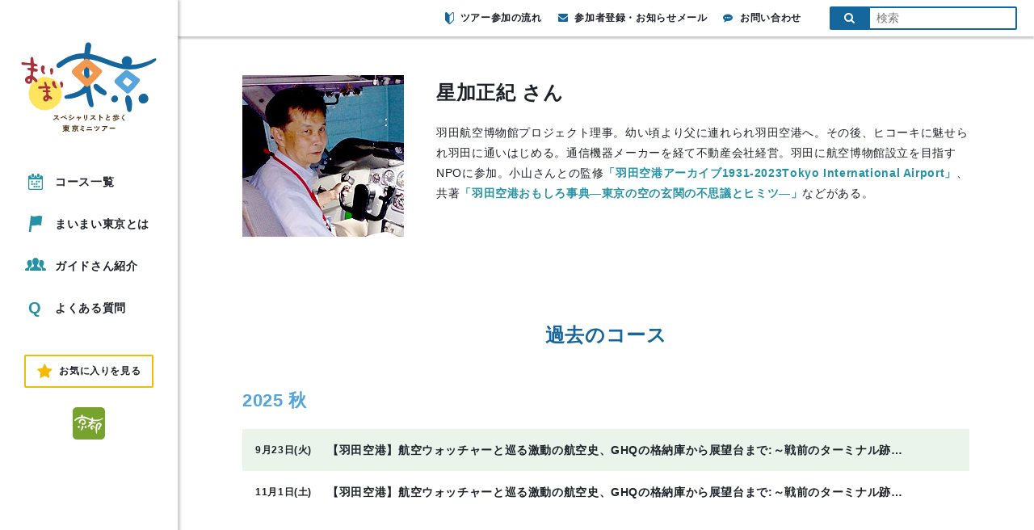

--- FILE ---
content_type: text/html; charset=UTF-8
request_url: https://www.maimai-tokyo.jp/guides/hoshika/
body_size: 12517
content:
<!DOCTYPE html>
<html lang="ja">
<head>
  <meta charset="UTF-8">
  <meta name="viewport" content="width=device-width, user-scalable=no, initial-scale=1.0, maximum-scale=1.0, minimum-scale=1.0">
  <meta http-equiv="X-UA-Compatible" content="ie=edge">
  <meta http-equiv="Pragma" content="no-cache" />
  <meta http-equiv="cache-control" content="no-cache" />
  <meta http-equiv="expires" content="0" />
  <meta name="keywords" content="東京,観光,ツアー,まち歩き,現地ツアー,ガイドツアー">
  <meta name="description" content="全100コースの東京まち歩きツアー。建築家から能楽師、銭湯の番頭、ドボクの専門家、ブラタモリでお馴染みの都市史学者まで、多彩なガイドがそれぞれ専門のテーマでご案内します。">
  <link rel="shortcut icon" href="https://www.maimai-tokyo.jp/wp-content/themes/maimai_tokyo/assets/images/favicon.ico?180221145011">
      <title>星加正紀 | 東京まち歩きツアー「まいまい東京」</title>
      <script>
    var ajax_url = 'https://www.maimai-tokyo.jp/wp-admin/admin-ajax.php';
  </script>
  <link rel='dns-prefetch' href='//www.googletagmanager.com' />
<link rel='dns-prefetch' href='//maxcdn.bootstrapcdn.com' />
<link rel="alternate" title="oEmbed (JSON)" type="application/json+oembed" href="https://www.maimai-tokyo.jp/wp-json/oembed/1.0/embed?url=https%3A%2F%2Fwww.maimai-tokyo.jp%2Fguides%2Fhoshika%2F" />
<link rel="alternate" title="oEmbed (XML)" type="text/xml+oembed" href="https://www.maimai-tokyo.jp/wp-json/oembed/1.0/embed?url=https%3A%2F%2Fwww.maimai-tokyo.jp%2Fguides%2Fhoshika%2F&#038;format=xml" />
<style id='wp-img-auto-sizes-contain-inline-css' type='text/css'>
img:is([sizes=auto i],[sizes^="auto," i]){contain-intrinsic-size:3000px 1500px}
/*# sourceURL=wp-img-auto-sizes-contain-inline-css */
</style>
<style id='wp-emoji-styles-inline-css' type='text/css'>

	img.wp-smiley, img.emoji {
		display: inline !important;
		border: none !important;
		box-shadow: none !important;
		height: 1em !important;
		width: 1em !important;
		margin: 0 0.07em !important;
		vertical-align: -0.1em !important;
		background: none !important;
		padding: 0 !important;
	}
/*# sourceURL=wp-emoji-styles-inline-css */
</style>
<style id='wp-block-library-inline-css' type='text/css'>
:root{--wp-block-synced-color:#7a00df;--wp-block-synced-color--rgb:122,0,223;--wp-bound-block-color:var(--wp-block-synced-color);--wp-editor-canvas-background:#ddd;--wp-admin-theme-color:#007cba;--wp-admin-theme-color--rgb:0,124,186;--wp-admin-theme-color-darker-10:#006ba1;--wp-admin-theme-color-darker-10--rgb:0,107,160.5;--wp-admin-theme-color-darker-20:#005a87;--wp-admin-theme-color-darker-20--rgb:0,90,135;--wp-admin-border-width-focus:2px}@media (min-resolution:192dpi){:root{--wp-admin-border-width-focus:1.5px}}.wp-element-button{cursor:pointer}:root .has-very-light-gray-background-color{background-color:#eee}:root .has-very-dark-gray-background-color{background-color:#313131}:root .has-very-light-gray-color{color:#eee}:root .has-very-dark-gray-color{color:#313131}:root .has-vivid-green-cyan-to-vivid-cyan-blue-gradient-background{background:linear-gradient(135deg,#00d084,#0693e3)}:root .has-purple-crush-gradient-background{background:linear-gradient(135deg,#34e2e4,#4721fb 50%,#ab1dfe)}:root .has-hazy-dawn-gradient-background{background:linear-gradient(135deg,#faaca8,#dad0ec)}:root .has-subdued-olive-gradient-background{background:linear-gradient(135deg,#fafae1,#67a671)}:root .has-atomic-cream-gradient-background{background:linear-gradient(135deg,#fdd79a,#004a59)}:root .has-nightshade-gradient-background{background:linear-gradient(135deg,#330968,#31cdcf)}:root .has-midnight-gradient-background{background:linear-gradient(135deg,#020381,#2874fc)}:root{--wp--preset--font-size--normal:16px;--wp--preset--font-size--huge:42px}.has-regular-font-size{font-size:1em}.has-larger-font-size{font-size:2.625em}.has-normal-font-size{font-size:var(--wp--preset--font-size--normal)}.has-huge-font-size{font-size:var(--wp--preset--font-size--huge)}.has-text-align-center{text-align:center}.has-text-align-left{text-align:left}.has-text-align-right{text-align:right}.has-fit-text{white-space:nowrap!important}#end-resizable-editor-section{display:none}.aligncenter{clear:both}.items-justified-left{justify-content:flex-start}.items-justified-center{justify-content:center}.items-justified-right{justify-content:flex-end}.items-justified-space-between{justify-content:space-between}.screen-reader-text{border:0;clip-path:inset(50%);height:1px;margin:-1px;overflow:hidden;padding:0;position:absolute;width:1px;word-wrap:normal!important}.screen-reader-text:focus{background-color:#ddd;clip-path:none;color:#444;display:block;font-size:1em;height:auto;left:5px;line-height:normal;padding:15px 23px 14px;text-decoration:none;top:5px;width:auto;z-index:100000}html :where(.has-border-color){border-style:solid}html :where([style*=border-top-color]){border-top-style:solid}html :where([style*=border-right-color]){border-right-style:solid}html :where([style*=border-bottom-color]){border-bottom-style:solid}html :where([style*=border-left-color]){border-left-style:solid}html :where([style*=border-width]){border-style:solid}html :where([style*=border-top-width]){border-top-style:solid}html :where([style*=border-right-width]){border-right-style:solid}html :where([style*=border-bottom-width]){border-bottom-style:solid}html :where([style*=border-left-width]){border-left-style:solid}html :where(img[class*=wp-image-]){height:auto;max-width:100%}:where(figure){margin:0 0 1em}html :where(.is-position-sticky){--wp-admin--admin-bar--position-offset:var(--wp-admin--admin-bar--height,0px)}@media screen and (max-width:600px){html :where(.is-position-sticky){--wp-admin--admin-bar--position-offset:0px}}

/*# sourceURL=wp-block-library-inline-css */
</style><style id='global-styles-inline-css' type='text/css'>
:root{--wp--preset--aspect-ratio--square: 1;--wp--preset--aspect-ratio--4-3: 4/3;--wp--preset--aspect-ratio--3-4: 3/4;--wp--preset--aspect-ratio--3-2: 3/2;--wp--preset--aspect-ratio--2-3: 2/3;--wp--preset--aspect-ratio--16-9: 16/9;--wp--preset--aspect-ratio--9-16: 9/16;--wp--preset--color--black: #000000;--wp--preset--color--cyan-bluish-gray: #abb8c3;--wp--preset--color--white: #ffffff;--wp--preset--color--pale-pink: #f78da7;--wp--preset--color--vivid-red: #cf2e2e;--wp--preset--color--luminous-vivid-orange: #ff6900;--wp--preset--color--luminous-vivid-amber: #fcb900;--wp--preset--color--light-green-cyan: #7bdcb5;--wp--preset--color--vivid-green-cyan: #00d084;--wp--preset--color--pale-cyan-blue: #8ed1fc;--wp--preset--color--vivid-cyan-blue: #0693e3;--wp--preset--color--vivid-purple: #9b51e0;--wp--preset--gradient--vivid-cyan-blue-to-vivid-purple: linear-gradient(135deg,rgb(6,147,227) 0%,rgb(155,81,224) 100%);--wp--preset--gradient--light-green-cyan-to-vivid-green-cyan: linear-gradient(135deg,rgb(122,220,180) 0%,rgb(0,208,130) 100%);--wp--preset--gradient--luminous-vivid-amber-to-luminous-vivid-orange: linear-gradient(135deg,rgb(252,185,0) 0%,rgb(255,105,0) 100%);--wp--preset--gradient--luminous-vivid-orange-to-vivid-red: linear-gradient(135deg,rgb(255,105,0) 0%,rgb(207,46,46) 100%);--wp--preset--gradient--very-light-gray-to-cyan-bluish-gray: linear-gradient(135deg,rgb(238,238,238) 0%,rgb(169,184,195) 100%);--wp--preset--gradient--cool-to-warm-spectrum: linear-gradient(135deg,rgb(74,234,220) 0%,rgb(151,120,209) 20%,rgb(207,42,186) 40%,rgb(238,44,130) 60%,rgb(251,105,98) 80%,rgb(254,248,76) 100%);--wp--preset--gradient--blush-light-purple: linear-gradient(135deg,rgb(255,206,236) 0%,rgb(152,150,240) 100%);--wp--preset--gradient--blush-bordeaux: linear-gradient(135deg,rgb(254,205,165) 0%,rgb(254,45,45) 50%,rgb(107,0,62) 100%);--wp--preset--gradient--luminous-dusk: linear-gradient(135deg,rgb(255,203,112) 0%,rgb(199,81,192) 50%,rgb(65,88,208) 100%);--wp--preset--gradient--pale-ocean: linear-gradient(135deg,rgb(255,245,203) 0%,rgb(182,227,212) 50%,rgb(51,167,181) 100%);--wp--preset--gradient--electric-grass: linear-gradient(135deg,rgb(202,248,128) 0%,rgb(113,206,126) 100%);--wp--preset--gradient--midnight: linear-gradient(135deg,rgb(2,3,129) 0%,rgb(40,116,252) 100%);--wp--preset--font-size--small: 13px;--wp--preset--font-size--medium: 20px;--wp--preset--font-size--large: 36px;--wp--preset--font-size--x-large: 42px;--wp--preset--spacing--20: 0.44rem;--wp--preset--spacing--30: 0.67rem;--wp--preset--spacing--40: 1rem;--wp--preset--spacing--50: 1.5rem;--wp--preset--spacing--60: 2.25rem;--wp--preset--spacing--70: 3.38rem;--wp--preset--spacing--80: 5.06rem;--wp--preset--shadow--natural: 6px 6px 9px rgba(0, 0, 0, 0.2);--wp--preset--shadow--deep: 12px 12px 50px rgba(0, 0, 0, 0.4);--wp--preset--shadow--sharp: 6px 6px 0px rgba(0, 0, 0, 0.2);--wp--preset--shadow--outlined: 6px 6px 0px -3px rgb(255, 255, 255), 6px 6px rgb(0, 0, 0);--wp--preset--shadow--crisp: 6px 6px 0px rgb(0, 0, 0);}:where(.is-layout-flex){gap: 0.5em;}:where(.is-layout-grid){gap: 0.5em;}body .is-layout-flex{display: flex;}.is-layout-flex{flex-wrap: wrap;align-items: center;}.is-layout-flex > :is(*, div){margin: 0;}body .is-layout-grid{display: grid;}.is-layout-grid > :is(*, div){margin: 0;}:where(.wp-block-columns.is-layout-flex){gap: 2em;}:where(.wp-block-columns.is-layout-grid){gap: 2em;}:where(.wp-block-post-template.is-layout-flex){gap: 1.25em;}:where(.wp-block-post-template.is-layout-grid){gap: 1.25em;}.has-black-color{color: var(--wp--preset--color--black) !important;}.has-cyan-bluish-gray-color{color: var(--wp--preset--color--cyan-bluish-gray) !important;}.has-white-color{color: var(--wp--preset--color--white) !important;}.has-pale-pink-color{color: var(--wp--preset--color--pale-pink) !important;}.has-vivid-red-color{color: var(--wp--preset--color--vivid-red) !important;}.has-luminous-vivid-orange-color{color: var(--wp--preset--color--luminous-vivid-orange) !important;}.has-luminous-vivid-amber-color{color: var(--wp--preset--color--luminous-vivid-amber) !important;}.has-light-green-cyan-color{color: var(--wp--preset--color--light-green-cyan) !important;}.has-vivid-green-cyan-color{color: var(--wp--preset--color--vivid-green-cyan) !important;}.has-pale-cyan-blue-color{color: var(--wp--preset--color--pale-cyan-blue) !important;}.has-vivid-cyan-blue-color{color: var(--wp--preset--color--vivid-cyan-blue) !important;}.has-vivid-purple-color{color: var(--wp--preset--color--vivid-purple) !important;}.has-black-background-color{background-color: var(--wp--preset--color--black) !important;}.has-cyan-bluish-gray-background-color{background-color: var(--wp--preset--color--cyan-bluish-gray) !important;}.has-white-background-color{background-color: var(--wp--preset--color--white) !important;}.has-pale-pink-background-color{background-color: var(--wp--preset--color--pale-pink) !important;}.has-vivid-red-background-color{background-color: var(--wp--preset--color--vivid-red) !important;}.has-luminous-vivid-orange-background-color{background-color: var(--wp--preset--color--luminous-vivid-orange) !important;}.has-luminous-vivid-amber-background-color{background-color: var(--wp--preset--color--luminous-vivid-amber) !important;}.has-light-green-cyan-background-color{background-color: var(--wp--preset--color--light-green-cyan) !important;}.has-vivid-green-cyan-background-color{background-color: var(--wp--preset--color--vivid-green-cyan) !important;}.has-pale-cyan-blue-background-color{background-color: var(--wp--preset--color--pale-cyan-blue) !important;}.has-vivid-cyan-blue-background-color{background-color: var(--wp--preset--color--vivid-cyan-blue) !important;}.has-vivid-purple-background-color{background-color: var(--wp--preset--color--vivid-purple) !important;}.has-black-border-color{border-color: var(--wp--preset--color--black) !important;}.has-cyan-bluish-gray-border-color{border-color: var(--wp--preset--color--cyan-bluish-gray) !important;}.has-white-border-color{border-color: var(--wp--preset--color--white) !important;}.has-pale-pink-border-color{border-color: var(--wp--preset--color--pale-pink) !important;}.has-vivid-red-border-color{border-color: var(--wp--preset--color--vivid-red) !important;}.has-luminous-vivid-orange-border-color{border-color: var(--wp--preset--color--luminous-vivid-orange) !important;}.has-luminous-vivid-amber-border-color{border-color: var(--wp--preset--color--luminous-vivid-amber) !important;}.has-light-green-cyan-border-color{border-color: var(--wp--preset--color--light-green-cyan) !important;}.has-vivid-green-cyan-border-color{border-color: var(--wp--preset--color--vivid-green-cyan) !important;}.has-pale-cyan-blue-border-color{border-color: var(--wp--preset--color--pale-cyan-blue) !important;}.has-vivid-cyan-blue-border-color{border-color: var(--wp--preset--color--vivid-cyan-blue) !important;}.has-vivid-purple-border-color{border-color: var(--wp--preset--color--vivid-purple) !important;}.has-vivid-cyan-blue-to-vivid-purple-gradient-background{background: var(--wp--preset--gradient--vivid-cyan-blue-to-vivid-purple) !important;}.has-light-green-cyan-to-vivid-green-cyan-gradient-background{background: var(--wp--preset--gradient--light-green-cyan-to-vivid-green-cyan) !important;}.has-luminous-vivid-amber-to-luminous-vivid-orange-gradient-background{background: var(--wp--preset--gradient--luminous-vivid-amber-to-luminous-vivid-orange) !important;}.has-luminous-vivid-orange-to-vivid-red-gradient-background{background: var(--wp--preset--gradient--luminous-vivid-orange-to-vivid-red) !important;}.has-very-light-gray-to-cyan-bluish-gray-gradient-background{background: var(--wp--preset--gradient--very-light-gray-to-cyan-bluish-gray) !important;}.has-cool-to-warm-spectrum-gradient-background{background: var(--wp--preset--gradient--cool-to-warm-spectrum) !important;}.has-blush-light-purple-gradient-background{background: var(--wp--preset--gradient--blush-light-purple) !important;}.has-blush-bordeaux-gradient-background{background: var(--wp--preset--gradient--blush-bordeaux) !important;}.has-luminous-dusk-gradient-background{background: var(--wp--preset--gradient--luminous-dusk) !important;}.has-pale-ocean-gradient-background{background: var(--wp--preset--gradient--pale-ocean) !important;}.has-electric-grass-gradient-background{background: var(--wp--preset--gradient--electric-grass) !important;}.has-midnight-gradient-background{background: var(--wp--preset--gradient--midnight) !important;}.has-small-font-size{font-size: var(--wp--preset--font-size--small) !important;}.has-medium-font-size{font-size: var(--wp--preset--font-size--medium) !important;}.has-large-font-size{font-size: var(--wp--preset--font-size--large) !important;}.has-x-large-font-size{font-size: var(--wp--preset--font-size--x-large) !important;}
/*# sourceURL=global-styles-inline-css */
</style>

<style id='classic-theme-styles-inline-css' type='text/css'>
/*! This file is auto-generated */
.wp-block-button__link{color:#fff;background-color:#32373c;border-radius:9999px;box-shadow:none;text-decoration:none;padding:calc(.667em + 2px) calc(1.333em + 2px);font-size:1.125em}.wp-block-file__button{background:#32373c;color:#fff;text-decoration:none}
/*# sourceURL=/wp-includes/css/classic-themes.min.css */
</style>
<link rel='stylesheet' id='font_awesome-css' href='https://maxcdn.bootstrapcdn.com/font-awesome/4.7.0/css/font-awesome.min.css' type='text/css' media='all' />
<link rel='stylesheet' id='drawer-css' href='https://www.maimai-tokyo.jp/wp-content/themes/maimai_tokyo/assets/lib/drawer/drawer.min.css?180302' type='text/css' media='all' />
<link rel='stylesheet' id='slick-css' href='https://www.maimai-tokyo.jp/wp-content/themes/maimai_tokyo/assets/lib/slick/slick.css' type='text/css' media='all' />
<link rel='stylesheet' id='slick_theme-css' href='https://www.maimai-tokyo.jp/wp-content/themes/maimai_tokyo/assets/lib/slick/slick-theme.css' type='text/css' media='all' />
<link rel='stylesheet' id='baguetteBox.js-dev-css' href='https://www.maimai-tokyo.jp/wp-content/themes/maimai_tokyo/assets/lib/baguetteBox.js-dev/baguetteBox.min.css?20180218' type='text/css' media='all' />
<link rel='stylesheet' id='style-css' href='https://www.maimai-tokyo.jp/wp-content/themes/maimai_tokyo/style.css?ver=20220817805' type='text/css' media='all' />
<link rel='stylesheet' id='pc_style-css' href='https://www.maimai-tokyo.jp/wp-content/themes/maimai_tokyo/assets/css/pc.css?ver=202209121359' type='text/css' media='all' />
<link rel='stylesheet' id='fav_style-css' href='https://www.maimai-tokyo.jp/wp-content/themes/maimai_tokyo/assets/css/fav.css?ver=20210902409' type='text/css' media='all' />
<link rel='stylesheet' id='simple-favorites-css' href='https://www.maimai-tokyo.jp/wp-content/plugins/favorites/assets/css/favorites.css?ver=2.3.6' type='text/css' media='all' />
<script type="text/javascript" src="https://www.maimai-tokyo.jp/wp-content/themes/maimai_tokyo/assets/js/lib/jquery.min.js?180223" id="jquery-js"></script>
<script type="text/javascript" id="favorites-js-extra">
/* <![CDATA[ */
var favorites_data = {"ajaxurl":"https://www.maimai-tokyo.jp/wp-admin/admin-ajax.php","nonce":"75a16ddbe6","favorite":"","favorited":"","includecount":"","indicate_loading":"","loading_text":"Loading","loading_image":"","loading_image_active":"","loading_image_preload":"","cache_enabled":"1","button_options":{"button_type":"custom","custom_colors":false,"box_shadow":false,"include_count":false,"default":{"background_default":false,"border_default":false,"text_default":false,"icon_default":false,"count_default":false},"active":{"background_active":false,"border_active":false,"text_active":false,"icon_active":false,"count_active":false}},"authentication_modal_content":"\u003Cp\u003EPlease login to add favorites.\u003C/p\u003E\n\u003Cp\u003E\u003Ca href=\"#\" data-favorites-modal-close=\"\"\u003EDismiss this notice\u003C/a\u003E\u003C/p\u003E\n","authentication_redirect":"","dev_mode":"","logged_in":"","user_id":"0","authentication_redirect_url":"https://www.maimai-tokyo.jp/login_93630"};
//# sourceURL=favorites-js-extra
/* ]]> */
</script>
<script type="text/javascript" src="https://www.maimai-tokyo.jp/wp-content/plugins/favorites/assets/js/favorites.min.js?ver=2.3.6" id="favorites-js"></script>

<!-- Site Kit によって追加された Google タグ（gtag.js）スニペット -->
<!-- Google アナリティクス スニペット (Site Kit が追加) -->
<script type="text/javascript" src="https://www.googletagmanager.com/gtag/js?id=GT-PBN2522" id="google_gtagjs-js" async></script>
<script type="text/javascript" id="google_gtagjs-js-after">
/* <![CDATA[ */
window.dataLayer = window.dataLayer || [];function gtag(){dataLayer.push(arguments);}
gtag("set","linker",{"domains":["www.maimai-tokyo.jp"]});
gtag("js", new Date());
gtag("set", "developer_id.dZTNiMT", true);
gtag("config", "GT-PBN2522");
//# sourceURL=google_gtagjs-js-after
/* ]]> */
</script>
<link rel="https://api.w.org/" href="https://www.maimai-tokyo.jp/wp-json/" /><link rel="EditURI" type="application/rsd+xml" title="RSD" href="https://www.maimai-tokyo.jp/xmlrpc.php?rsd" />
<link rel="canonical" href="https://www.maimai-tokyo.jp/guides/hoshika/" />
<link rel='shortlink' href='https://www.maimai-tokyo.jp/?p=165' />
<meta name="generator" content="Site Kit by Google 1.168.0" /><!-- Analytics by WP Statistics - https://wp-statistics.com -->
<meta property="og:type" content="article" />
<meta property="og:title" content="" />
<meta property="og:description" content="羽田航空博物館プロジェクト理事。幼い頃より父に連れられ羽田空港へ。その後、ヒコーキに魅せられ羽田に通いはじめる。通信機器メーカーを経て不動産会社経営。羽田に航空博物館設立を目指すNPOに参加。小山さんとの監修「羽田空港アーカイブ1931-2023Tоkyо " />
<meta property="og:url" content="https://www.maimai-tokyo.jp/guides/hoshika/" />
<meta property="og:image" content="" />
<meta property="og:site_name" content="東京まち歩きツアー「まいまい東京」" />
<meta property="og:locale" content="ja_JP" />
<meta name="twitter:card" content="summary_large_image" />
<meta name="twitter:site" content="@mai2_tokyo" />
<meta name="twitter:image:src" content=""><script>var query = {"route_path":"https:\/\/www.maimai-tokyo.jp\/","this_month_all_posts":63,"next_month_all_posts":0,"after_2_month_all_posts":56,"after_3_month_all_posts":0,"after_4_month_all_posts":0,"guide_all_posts":153}</script>

<!-- Google タグ マネージャー スニペット (Site Kit が追加) -->
<script type="text/javascript">
/* <![CDATA[ */

			( function( w, d, s, l, i ) {
				w[l] = w[l] || [];
				w[l].push( {'gtm.start': new Date().getTime(), event: 'gtm.js'} );
				var f = d.getElementsByTagName( s )[0],
					j = d.createElement( s ), dl = l != 'dataLayer' ? '&l=' + l : '';
				j.async = true;
				j.src = 'https://www.googletagmanager.com/gtm.js?id=' + i + dl;
				f.parentNode.insertBefore( j, f );
			} )( window, document, 'script', 'dataLayer', 'GTM-TJ6BQSRH' );
			
/* ]]> */
</script>

<!-- (ここまで) Google タグ マネージャー スニペット (Site Kit が追加) -->
  <script async src="https://www.googletagmanager.com/gtag/js?id=UA-21316049-2"></script>
  <script>
    window.dataLayer = window.dataLayer || [];
    function gtag(){dataLayer.push(arguments);}
    gtag('js', new Date());
    gtag('config', 'UA-21316049-2');
  </script>
</head>
<body class="wp-singular guides-template-default single single-guides postid-165 wp-theme-maimai_tokyo drawer drawer--left drawer-close">

<div id="fb-root"></div>
<script>(function(d, s, id) {
    var js, fjs = d.getElementsByTagName(s)[0];
    if (d.getElementById(id)) return;
    js = d.createElement(s); js.id = id;
    js.src = 'https://connect.facebook.net/ja_JP/sdk.js#xfbml=1&version=v2.12';
    fjs.parentNode.insertBefore(js, fjs);
  }(document, 'script', 'facebook-jssdk'));</script>

<div id="wrapper">
  
      
    <header class="header">
      
      <div class="header__inner">
        
        <h1 class="header__title"><a href="https://www.maimai-tokyo.jp/"><img src="https://www.maimai-tokyo.jp/wp-content/themes/maimai_tokyo/assets/images/pc_logo.svg?220817144431" alt="まいまい東京"></a></h1>
        
        <nav class="header__nav">
          <ul class="header__nav__list">
            <li class="header__nav__item">
              <a class="linkEffects" href="https://www.maimai-tokyo.jp/event/">
                <svg version="1.1" xmlns="http://www.w3.org/2000/svg" xmlns:xlink="http://www.w3.org/1999/xlink" x="0px" y="0px" viewBox="0 0 90.7 100" style="enable-background:new 0 0 90.7 100;" xml:space="preserve">
                  <g>
                    <rect x="18.6" y="43.5" width="9.9" height="9.9"/>
                    <rect x="62.1" y="43.5" width="9.9" height="9.9"/>
                    <rect x="47.6" y="43.5" width="9.9" height="9.9"/>
                    <rect x="18.6" y="59" width="9.9" height="9.9"/>
                    <rect x="47.6" y="59" width="9.9" height="9.9"/>
                    <rect x="33.1" y="59" width="9.9" height="9.9"/>
                    <rect x="62.1" y="74.5" width="9.9" height="9.9"/>
                    <rect x="47.6" y="74.5" width="9.9" height="9.9"/>
                    <rect x="33.1" y="74.5" width="9.9" height="9.9"/>
                    <path d="M81.1,10.8h-8.1v7.7c0,2.9-2.4,5.2-5.3,5.2H57.2c-2.9,0-5.3-2.4-5.3-5.2v-7.7H38.8v7.7c0,2.9-2.4,5.3-5.4,5.3H23c-3,0-5.4-2.4-5.4-5.3v-7.7H9.5C4.3,10.8,0,15,0,20.2v70.4c0,5.2,4.3,9.4,9.5,9.4h71.6c5.3,0,9.5-4.2,9.5-9.4V20.2C90.7,15,86.4,10.8,81.1,10.8z M83.9,90.4c0,1.7-1.1,2.8-2.8,2.8H9.6c-1.7,0-2.8-1.1-2.8-2.8V34.8h77V90.4z"/>
                    <path d="M23,20h10.4c0.9,0,1.6-0.7,1.6-1.6V4c0-2.2-1.8-4-4-4h-5.6c-2.2,0-4,1.8-4,4v14.4C21.4,19.3,22.1,20,23,20z"/>
                    <path d="M57.2,20h10.6c0.8,0,1.5-0.7,1.5-1.5V3.9c0-2.2-1.8-3.9-4-3.9h-5.7c-2.2,0-4,1.8-4,3.9v14.6C55.7,19.3,56.3,20,57.2,20z"/>
                  </g>
                </svg>
                コース一覧
              </a>
            </li>
            <li class="header__nav__item">
              <a class="linkEffects" href="https://www.maimai-tokyo.jp/about/">
                <svg version="1.1" xmlns="http://www.w3.org/2000/svg" xmlns:xlink="http://www.w3.org/1999/xlink" x="0px" y="0px" viewBox="0 0 82.6 100" style="enable-background:new 0 0 82.6 100;" xml:space="preserve">
                  <g>
                    <path d="M11.8,0L0,100h12.8l4.8-39.3c22.1,4.6,24.4-8.1,58.3-0.5l6.7-57.7C43-6,46.6,12.6,11.8,0z"/>
                  </g>
                </svg>
                まいまい東京とは
              </a>
            </li>
            <li class="header__nav__item">
              <a class="linkEffects" href="https://www.maimai-tokyo.jp/guides/">
                <svg version="1.1" xmlns="http://www.w3.org/2000/svg" xmlns:xlink="http://www.w3.org/1999/xlink" x="0px" y="0px" viewBox="0 0 162.1 100" style="enable-background:new 0 0 162.1 100;" xml:space="preserve">
                  <g>
                    <path d="M46.7,70.3c0-0.3-0.1-0.5-0.1-0.7v-2.2c0-1,0.2-2,0.5-3c0,0,5.4-7.2,7.9-15.7c-2.8-5.9-5.3-13.2-5.3-20.5c0-1.7,0.1-3.3,0.3-4.9c-3.6-3.8-8.6-6-14-6c-11.2,0-20.3,9.1-20.3,23.3c0,11.4,9.3,23.7,9.3,23.7c0.3,1,0.5,2,0.5,3v2.2c0,2.7-1.6,5.1-4,6.3l-14.7,6c-3.4,1.6-5.8,4.7-6.5,8.4L0,93.5c-0.1,1.7,0.4,3.3,1.6,4.6C2.8,99.3,4.4,100,6,100h24l1-12.6l0.1-0.3c1.2-6.6,5.6-12.3,11.7-15.1L46.7,70.3z"/>
                    <path d="M161.8,90.3c-0.7-3.7-3.1-6.8-6.5-8.4l-14.7-6c-2.5-1.1-4-3.6-4-6.3v-2.2c0-1,0.2-2,0.5-3c0,0,9.2-12.3,9.2-23.7c0-14.2-9.1-23.3-20.3-23.3c-5.4,0-10.3,2.2-14,6c0.2,1.6,0.3,3.2,0.3,4.9c0,7.3-2.5,14.6-5.3,20.5c2.5,8.5,7.9,15.7,7.9,15.7c0.3,1,0.5,2,0.5,3v2.2c0,0.3-0.1,0.5-0.1,0.7l3.6,1.5c6.4,2.9,10.8,8.6,12,15.2l0.1,0.3l1,12.7h24c1.7,0,3.3-0.7,4.4-1.9c1.1-1.2,1.7-2.9,1.6-4.6L161.8,90.3z"/>
                    <path d="M116.5,78.1l-17.8-7.3c-3-1.4-4.9-4.3-4.9-7.6v-2.6c0-1.2,0.2-2.5,0.6-3.6c0,0,11.2-14.9,11.2-28.7C105.6,11.1,94.6,0,81,0C67.5,0,56.5,11.1,56.5,28.3c0,13.8,11.2,28.7,11.2,28.7c0.4,1.2,0.6,2.4,0.6,3.6v2.6c0,3.3-1.9,6.2-4.9,7.6l-17.8,7.3c-4.1,1.9-7.1,5.7-7.9,10.2L36.8,100H81h44.2l-0.9-11.8C123.5,83.7,120.6,79.9,116.5,78.1z"/>
                  </g>
                </svg>
                ガイドさん紹介
              </a>
            </li>
            <!--          <li class="header__nav__item">-->
            <!--            <a class="--><!-- linkEffects" href="--><!--voice/">-->
            <!--              <svg version="1.1" xmlns="http://www.w3.org/2000/svg" xmlns:xlink="http://www.w3.org/1999/xlink" x="0px" y="0px" viewBox="0 0 103.9 100" style="enable-background:new 0 0 103.9 100;" xml:space="preserve">-->
            <!--                  <g>-->
            <!--                    <path d="M12.3,28.1C-0.5,45.3-3.8,60.9,4.7,62.7c-0.3-0.1-0.5-0.1-0.7-0.2C26.7,70.1,49.3,77.8,72,85.4c0.9,2,1.7,4.1,2.6,6.1c1,2.3,2,4.6,2.9,6.8c0.4,0.8,1,1.4,1.9,1.6c0.3,0.1,0.6,0.1,0.9,0.1c0.1,0,0.2,0,0.3,0c0.2,0,0.5,0,0.7-0.1c0.1,0,0.3-0.1,0.4-0.1c0.2-0.1,0.5-0.1,0.7-0.2c0.2-0.1,0.3-0.1,0.5-0.2c0.3-0.1,0.5-0.2,0.8-0.3c0.1,0,0.2-0.1,0.3-0.1c0,0,0.1,0,0.1-0.1c0.1,0,0.2-0.1,0.3-0.2c0.3-0.1,0.5-0.3,0.8-0.4c0.1-0.1,0.2-0.1,0.4-0.2c0.3-0.2,0.5-0.3,0.8-0.5c0.1-0.1,0.2-0.1,0.3-0.2c0.3-0.2,0.6-0.4,0.9-0.6c0.1-0.1,0.2-0.1,0.3-0.2c0.3-0.3,0.7-0.5,1.1-0.8c0.1,0,0.1-0.1,0.1-0.1c1.2-0.9,2.3-2,3.5-3.1c0,0,0.1-0.1,0.1-0.1c0.8-0.8,1.6-1.7,2.4-2.6c0.1-0.1,0.1-0.1,0.2-0.2c0.9-1,1.7-2,2.5-3.1c6.1-8.3,7.8-15.8,3.6-16.7l-13.6-3.4C77,45.3,65.8,24.1,54.7,3c0,0,0,0.1,0,0.1c-0.8-1.5-2-2.5-3.9-2.9C42.3-1.7,25,10.8,12.3,28.1z M78.4,78.8c0,0,10.3,11.1,9.8,11.7c-4.6,4.9-6.2,4.6-6.2,4.6l-6.5-12.6L23.7,61.1l9.7-7.4L78.4,78.8z M47.1,7.7c0.6,0.1,1.1,0.3,1.5,0.7c3,2.6,0.4,12.7-8.9,25.3C28.6,48.5,15.3,57.3,9.7,56.3c-0.6-0.1-1.1-0.3-1.5-0.7c-3-2.6-0.4-12.7,8.9-25.3C28.2,15.5,41.6,6.7,47.1,7.7z"/>-->
            <!--                  </g>-->
            <!--                </svg>-->
            <!--              参加者さんの声-->
            <!--            </a>-->
            <!--          </li>-->
            <!--          <li class="header__nav__item">-->
            <!--            <a class="--><!-- linkEffects" href="--><!--ordertour/">-->
            <!--              <svg version="1.1" xmlns="http://www.w3.org/2000/svg" xmlns:xlink="http://www.w3.org/1999/xlink" x="0px" y="0px" viewBox="0 0 83.7 100" style="enable-background:new 0 0 83.7 100;" xml:space="preserve">-->
            <!--                  <g>-->
            <!--                    <g>-->
            <!--                      <path d="M11,21.9C-3.8,28.3-2,57.2,6.7,73.1L31,69c0,0,1.9-14.8,0.5-28.9C30.7,32.3,24.7,16.1,11,21.9z"/>-->
            <!--                      <path d="M8.2,79.5c0,0,1.4,23.5,17.6,20.2c14.3-3,6.6-25,6.6-25L8.2,79.5z"/>-->
            <!--                    </g>-->
            <!--                    <g>-->
            <!--                      <path d="M76,2.3C63.5-5.7,55,9.3,52.9,16.8c-3.7,13.7-4.2,28.6-4.2,28.6l23.3,8C83.2,39.2,89.7,10.9,76,2.3z"/>-->
            <!--                      <path d="M46.4,50.8c0,0-11.2,20.5,2.4,25.8c15.4,5.9,20.6-17,20.6-17L46.4,50.8z"/>-->
            <!--                    </g>-->
            <!--                  </g>-->
            <!--                </svg>-->
            <!--              オーダーツアー-->
            <!--            </a>-->
            <!--          </li>-->
            <li class="header__nav__item">
              <a class="linkEffects linkEffects" href="https://www.maimai-tokyo.jp/faq/">
                <span style="width:40px;height:20px;color:#2592a6;font-size:20px;font-weight:bold;padding-right:9px;text-align:center;">Q</span>
                よくある質問
              </a>
            </li>
          </ul>
        </nav>
        
        <p class="header__fav "><a href="https://www.maimai-tokyo.jp/favorite/"><i class="fa fa-star" aria-hidden="true"></i><span>お気に入りを見る</span></a></p>
        
        <div class="header__sns">
          <ul class="header__sns__list">
            <li class="header__sns__item header__sns__item--maimaiKyoto">
              <a href="https://www.maimai-kyoto.jp/" target="_blank">
                <img src="https://www.maimai-tokyo.jp/wp-content/themes/maimai_tokyo/assets/images/icon_kyoto.svg" alt="京都">
              </a>
            </li>

          </ul>
        </div>
      </div>
    </header>
    
    <!-- ▼ topMain -->
    <main class="topMain">
      
      <!-- ▼ topNav -->
      <div class="topNav">
        <ul class="topNav__list">
          <li class="topNav__item" style="margin-right:20px;">
            <a class="linkEffects" href="https://www.maimai-tokyo.jp/beginner/" style="display:flex;width:auto;">
              <svg version="1.1" xmlns="http://www.w3.org/2000/svg" xmlns:xlink="http://www.w3.org/1999/xlink" x="0px" y="0px" viewBox="0 0 73.3 100" xml:space="preserve" style="width:19px;padding-right:8px;">
                    <path style="fill:#15669c;" d="M36.7,23.5L15,2.5C12.4,0,8.7-0.7,5.4,0.7C2.1,2.1,0,5.3,0,8.8v53.5c0,3.6,1.5,7,4,9.5l26.5,25.6c3.4,3.3,8.9,3.3,12.3,0l26.5-25.6c2.6-2.5,4-5.9,4-9.5V8.8c0-3.6-2.1-6.8-5.4-8.1c-3.3-1.4-7.1-0.7-9.6,1.8L36.7,23.5z M67.8,60.8c0,1.2-0.5,2.3-1.3,3.2L36.7,93V33.9l4.3-4.2L64,7.2c0.6-0.6,1.6-0.8,2.4-0.4c0.8,0.3,1.3,1.1,1.3,2V60.8z"></path>
                </svg>
              ツアー参加の流れ
            </a>
          </li>
          <li class="topNav__item" style="margin-right:20px;"><a class="linkEffects" href="https://www.maimai-tokyo.jp/temporary_participant_form/" style="width:auto;"><i class="fa fa-envelope" aria-hidden="true"></i>参加者登録・お知らせメール</a></li>
          <li class="topNav__item" style="margin-right:83px;"><a class="linkEffects" href="https://www.maimai-tokyo.jp/contact/"><i class="fa fa-commenting" aria-hidden="true"></i>お問い合わせ</a></li>
          <li class="topNav__item topNav__item--search">
            <form action="https://www.maimai-tokyo.jp/" name="search" method="get">
              <dl class="search">
                <dt><input type="text" name="s" value="" placeholder="検索" /></dt>
                <dd><button type="submit" value=""><i class="fa fa-search" aria-hidden="true"></i></button></dd>
              </dl>
            </form>
          </li>
        </ul>
      </div>
      <!-- ▲ topNav -->
      
        
  <!-- ▼ singleGuide -->
  <div class="singleGuide">
    
    <!-- ▼ main -->
    <section class="main">
      <div class="inner">
                              <div class="main__guide">
                              <p class="main__guide__img"><img width="200" height="200" src="https://www.maimai-tokyo.jp/wp-content/uploads/2018/02/hoshika.jpg" class="attachment-full size-full" alt="" decoding="async" srcset="https://www.maimai-tokyo.jp/wp-content/uploads/2018/02/hoshika.jpg 200w, https://www.maimai-tokyo.jp/wp-content/uploads/2018/02/hoshika-150x150.jpg 150w" sizes="(max-width: 200px) 100vw, 200px" /></p>
                            <div class="main__guide__info">
                <h2 class="main__guide__info__title">星加正紀 さん</h2>
                <p><p>羽田航空博物館プロジェクト理事。幼い頃より父に連れられ羽田空港へ。その後、ヒコーキに魅せられ羽田に通いはじめる。通信機器メーカーを経て不動産会社経営。羽田に航空博物館設立を目指すNPOに参加。小山さんとの監修<a href="https://amzn.asia/d/2Wop02W">「羽田空港アーカイブ1931-2023Tоkyо Internatiоnal Airpоrt」</a>、共著<a href="https://amzn.asia/d/dgeAqmo">「羽田空港おもしろ事典―東京の空の玄関の不思議とヒミツ―」</a>などがある。</p>
</p>
              </div>
            </div>
                  
            </section>
    <!-- ▲ main -->
  
    <!-- ▼ reserveEvent -->
        <!-- ▲ reserveEvent -->
    
    <!-- ▼ singleGuide__pastEvent -->
    
<section class="singleGuide__pastEvent">

  <h2 class="singleGuide__pastEvent__title">過去のコース</h2>

  <div class="inner">

          <div class="singleGuide__pastEvent__season switchDispContent">  <h3 class="singleGuide__pastEvent__season__title">2026 冬</h3>
  <ul class="singleGuide__pastEvent__season__list" data-beginning="20260101" data-end="20260231" data-guide="星加正紀">
          <li class="event__dispList__item last closed"></li>
          </ul>
  <!--  -->  <!--  -->  <!--    <p class="singleGuide__pastEvent__season__button moreBtn"><a>もっと見る ▼</a></p>-->
  <!--  --></div>
          <div class="singleGuide__pastEvent__season switchDispContent">  <h3 class="singleGuide__pastEvent__season__title">2025 秋</h3>
  <ul class="singleGuide__pastEvent__season__list" data-beginning="20250901" data-end="20251231" data-guide="星加正紀">
                      <li class="event__dispList__item">
            <a href="https://www.maimai-tokyo.jp/event/tk25d0320/">
              <p class="event__dispList__item__info event__dispList__item__schedule">
                9月23日(火)              </p>
              <p class="event__dispList__item__info event__dispList__item__title">
                【羽田空港】航空ウォッチャーと巡る激動の航空史、GHQの格納庫から展望台まで:～戦前のターミナル跡…              </p>
            </a>
          </li>
                                <li class="event__dispList__item">
            <a href="https://www.maimai-tokyo.jp/event/tk25d0920/">
              <p class="event__dispList__item__info event__dispList__item__schedule">
                11月1日(土)              </p>
              <p class="event__dispList__item__info event__dispList__item__title">
                【羽田空港】航空ウォッチャーと巡る激動の航空史、GHQの格納庫から展望台まで:～戦前のターミナル跡…              </p>
            </a>
          </li>
                    </ul>
  <!--  -->  <!--  -->  <!--    <p class="singleGuide__pastEvent__season__button moreBtn"><a>もっと見る ▼</a></p>-->
  <!--  --></div>
          <div class="singleGuide__pastEvent__season switchDispContent">  <h3 class="singleGuide__pastEvent__season__title">2025 夏</h3>
  <ul class="singleGuide__pastEvent__season__list" data-beginning="20250701" data-end="20250831" data-guide="星加正紀">
          <li class="event__dispList__item last closed"></li>
          </ul>
  <!--  -->  <!--  -->  <!--    <p class="singleGuide__pastEvent__season__button moreBtn"><a>もっと見る ▼</a></p>-->
  <!--  --></div>
          <div class="singleGuide__pastEvent__season switchDispContent">  <h3 class="singleGuide__pastEvent__season__title">2025 春</h3>
  <ul class="singleGuide__pastEvent__season__list" data-beginning="20250301" data-end="20250631" data-guide="星加正紀">
          <li class="event__dispList__item last closed"></li>
          </ul>
  <!--  -->  <!--  -->  <!--    <p class="singleGuide__pastEvent__season__button moreBtn"><a>もっと見る ▼</a></p>-->
  <!--  --></div>
          <div class="singleGuide__pastEvent__season switchDispContent">  <h3 class="singleGuide__pastEvent__season__title">2025 冬</h3>
  <ul class="singleGuide__pastEvent__season__list" data-beginning="20250101" data-end="20250231" data-guide="星加正紀">
          <li class="event__dispList__item last closed"></li>
          </ul>
  <!--  -->  <!--  -->  <!--    <p class="singleGuide__pastEvent__season__button moreBtn"><a>もっと見る ▼</a></p>-->
  <!--  --></div>
          <div class="singleGuide__pastEvent__season switchDispContent">  <h3 class="singleGuide__pastEvent__season__title">2024 秋</h3>
  <ul class="singleGuide__pastEvent__season__list" data-beginning="20240901" data-end="20241231" data-guide="星加正紀">
                      <li class="event__dispList__item">
            <a href="https://www.maimai-tokyo.jp/event/tk24d0100/">
              <p class="event__dispList__item__info event__dispList__item__schedule">
                9月8日(日)              </p>
              <p class="event__dispList__item__info event__dispList__item__title">
                【羽田空港】航空ウォッチャーと巡る激動の航空史、GHQの格納庫から展望台まで:～戦前のターミナル跡…              </p>
            </a>
          </li>
                                <li class="event__dispList__item">
            <a href="https://www.maimai-tokyo.jp/event/tk24d1170/">
              <p class="event__dispList__item__info event__dispList__item__schedule">
                11月16日(土)              </p>
              <p class="event__dispList__item__info event__dispList__item__title">
                【羽田空港】航空ウォッチャーと巡る激動の航空史、GHQの格納庫から展望台まで:～戦前のターミナル跡…              </p>
            </a>
          </li>
                    </ul>
  <!--  -->  <!--  -->  <!--    <p class="singleGuide__pastEvent__season__button moreBtn"><a>もっと見る ▼</a></p>-->
  <!--  --></div>
          <div class="singleGuide__pastEvent__season switchDispContent">  <h3 class="singleGuide__pastEvent__season__title">2024 夏</h3>
  <ul class="singleGuide__pastEvent__season__list" data-beginning="20240701" data-end="20240831" data-guide="星加正紀">
                      <li class="event__dispList__item">
            <a href="https://www.maimai-tokyo.jp/event/tk24c0060/">
              <p class="event__dispList__item__info event__dispList__item__schedule">
                7月7日(日)              </p>
              <p class="event__dispList__item__info event__dispList__item__title">
                【羽田空港】航空ウォッチャーと巡る激動の航空史、GHQの格納庫から展望台まで:～戦前のターミナル跡…              </p>
            </a>
          </li>
                    </ul>
  <!--  -->  <!--  -->  <!--    <p class="singleGuide__pastEvent__season__button moreBtn"><a>もっと見る ▼</a></p>-->
  <!--  --></div>
          <div class="singleGuide__pastEvent__season switchDispContent">  <h3 class="singleGuide__pastEvent__season__title">2024 春</h3>
  <ul class="singleGuide__pastEvent__season__list" data-beginning="20240301" data-end="20240631" data-guide="星加正紀">
          <li class="event__dispList__item last closed"></li>
          </ul>
  <!--  -->  <!--  -->  <!--    <p class="singleGuide__pastEvent__season__button moreBtn"><a>もっと見る ▼</a></p>-->
  <!--  --></div>
          <div class="singleGuide__pastEvent__season switchDispContent">  <h3 class="singleGuide__pastEvent__season__title">2024 冬</h3>
  <ul class="singleGuide__pastEvent__season__list" data-beginning="20240101" data-end="20240231" data-guide="星加正紀">
          <li class="event__dispList__item last closed"></li>
          </ul>
  <!--  -->  <!--  -->  <!--    <p class="singleGuide__pastEvent__season__button moreBtn"><a>もっと見る ▼</a></p>-->
  <!--  --></div>
          <div class="singleGuide__pastEvent__season switchDispContent">  <h3 class="singleGuide__pastEvent__season__title">2023 秋</h3>
  <ul class="singleGuide__pastEvent__season__list" data-beginning="20230901" data-end="20231231" data-guide="星加正紀">
                      <li class="event__dispList__item">
            <a href="https://www.maimai-tokyo.jp/event/tk23d041/">
              <p class="event__dispList__item__info event__dispList__item__schedule">
                10月9日(月)              </p>
              <p class="event__dispList__item__info event__dispList__item__title">
                【羽田空港】航空ウォッチャーと巡る激動の航空史、GHQの格納庫から展望台まで:～戦前のターミナル跡…              </p>
            </a>
          </li>
                    </ul>
  <!--  -->  <!--  -->  <!--    <p class="singleGuide__pastEvent__season__button moreBtn"><a>もっと見る ▼</a></p>-->
  <!--  --></div>
          <div class="singleGuide__pastEvent__season switchDispContent">  <h3 class="singleGuide__pastEvent__season__title">2023 夏</h3>
  <ul class="singleGuide__pastEvent__season__list" data-beginning="20230701" data-end="20230831" data-guide="星加正紀">
                      <li class="event__dispList__item">
            <a href="https://www.maimai-tokyo.jp/event/tk23c005/">
              <p class="event__dispList__item__info event__dispList__item__schedule">
                7月8日(土)              </p>
              <p class="event__dispList__item__info event__dispList__item__title">
                【羽田空港】航空ウォッチャーと巡る激動の航空史、GHQの格納庫から展望台まで:～戦前のターミナル跡…              </p>
            </a>
          </li>
                    </ul>
  <!--  -->  <!--  -->  <!--    <p class="singleGuide__pastEvent__season__button moreBtn"><a>もっと見る ▼</a></p>-->
  <!--  --></div>
          <div class="singleGuide__pastEvent__season switchDispContent">  <h3 class="singleGuide__pastEvent__season__title">2023 春</h3>
  <ul class="singleGuide__pastEvent__season__list" data-beginning="20230301" data-end="20230631" data-guide="星加正紀">
          <li class="event__dispList__item last closed"></li>
          </ul>
  <!--  -->  <!--  -->  <!--    <p class="singleGuide__pastEvent__season__button moreBtn"><a>もっと見る ▼</a></p>-->
  <!--  --></div>
          <div class="singleGuide__pastEvent__season switchDispContent">  <h3 class="singleGuide__pastEvent__season__title">2023 冬</h3>
  <ul class="singleGuide__pastEvent__season__list" data-beginning="20230101" data-end="20230231" data-guide="星加正紀">
          <li class="event__dispList__item last closed"></li>
          </ul>
  <!--  -->  <!--  -->  <!--    <p class="singleGuide__pastEvent__season__button moreBtn"><a>もっと見る ▼</a></p>-->
  <!--  --></div>
          <div class="singleGuide__pastEvent__season switchDispContent">  <h3 class="singleGuide__pastEvent__season__title">2022 秋</h3>
  <ul class="singleGuide__pastEvent__season__list" data-beginning="20220901" data-end="20221231" data-guide="星加正紀">
                      <li class="event__dispList__item">
            <a href="https://www.maimai-tokyo.jp/event/tk22d021/">
              <p class="event__dispList__item__info event__dispList__item__schedule">
                9月24日(土)              </p>
              <p class="event__dispList__item__info event__dispList__item__title">
                【羽田空港】航空ウォッチャーと巡る激動の航空史、GHQの格納庫から展望台まで:～戦前のターミナル跡…              </p>
            </a>
          </li>
                    </ul>
  <!--  -->  <!--  -->  <!--    <p class="singleGuide__pastEvent__season__button moreBtn"><a>もっと見る ▼</a></p>-->
  <!--  --></div>
          <div class="singleGuide__pastEvent__season switchDispContent">  <h3 class="singleGuide__pastEvent__season__title">2022 夏</h3>
  <ul class="singleGuide__pastEvent__season__list" data-beginning="20220701" data-end="20220831" data-guide="星加正紀">
          <li class="event__dispList__item last closed"></li>
          </ul>
  <!--  -->  <!--  -->  <!--    <p class="singleGuide__pastEvent__season__button moreBtn"><a>もっと見る ▼</a></p>-->
  <!--  --></div>
          <div class="singleGuide__pastEvent__season switchDispContent">  <h3 class="singleGuide__pastEvent__season__title">2022 春</h3>
  <ul class="singleGuide__pastEvent__season__list" data-beginning="20220301" data-end="20220631" data-guide="星加正紀">
          <li class="event__dispList__item last closed"></li>
          </ul>
  <!--  -->  <!--  -->  <!--    <p class="singleGuide__pastEvent__season__button moreBtn"><a>もっと見る ▼</a></p>-->
  <!--  --></div>
          <div class="singleGuide__pastEvent__season switchDispContent">  <h3 class="singleGuide__pastEvent__season__title">2022 冬</h3>
  <ul class="singleGuide__pastEvent__season__list" data-beginning="20220101" data-end="20220231" data-guide="星加正紀">
          <li class="event__dispList__item last closed"></li>
          </ul>
  <!--  -->  <!--  -->  <!--    <p class="singleGuide__pastEvent__season__button moreBtn"><a>もっと見る ▼</a></p>-->
  <!--  --></div>
          <div class="singleGuide__pastEvent__season switchDispContent">  <h3 class="singleGuide__pastEvent__season__title">2021 秋</h3>
  <ul class="singleGuide__pastEvent__season__list" data-beginning="20210901" data-end="20211231" data-guide="星加正紀">
                      <li class="event__dispList__item">
            <a href="https://www.maimai-tokyo.jp/event/tk21d040/">
              <p class="event__dispList__item__info event__dispList__item__schedule">
                11月28日(日)              </p>
              <p class="event__dispList__item__info event__dispList__item__title">
                【羽田空港】航空ウォッチャーと巡る激動の航空史、GHQの格納庫から展望台まで:～戦前のターミナル跡…              </p>
            </a>
          </li>
                    </ul>
  <!--  -->  <!--  -->  <!--    <p class="singleGuide__pastEvent__season__button moreBtn"><a>もっと見る ▼</a></p>-->
  <!--  --></div>
          <div class="singleGuide__pastEvent__season switchDispContent">  <h3 class="singleGuide__pastEvent__season__title">2021 夏</h3>
  <ul class="singleGuide__pastEvent__season__list" data-beginning="20210701" data-end="20210831" data-guide="星加正紀">
          <li class="event__dispList__item last closed"></li>
          </ul>
  <!--  -->  <!--  -->  <!--    <p class="singleGuide__pastEvent__season__button moreBtn"><a>もっと見る ▼</a></p>-->
  <!--  --></div>
          <div class="singleGuide__pastEvent__season switchDispContent">  <h3 class="singleGuide__pastEvent__season__title">2021 春</h3>
  <ul class="singleGuide__pastEvent__season__list" data-beginning="20210301" data-end="20210631" data-guide="星加正紀">
          <li class="event__dispList__item last closed"></li>
          </ul>
  <!--  -->  <!--  -->  <!--    <p class="singleGuide__pastEvent__season__button moreBtn"><a>もっと見る ▼</a></p>-->
  <!--  --></div>
          <div class="singleGuide__pastEvent__season switchDispContent">  <h3 class="singleGuide__pastEvent__season__title">2021 冬</h3>
  <ul class="singleGuide__pastEvent__season__list" data-beginning="20210101" data-end="20210231" data-guide="星加正紀">
          <li class="event__dispList__item last closed"></li>
          </ul>
  <!--  -->  <!--  -->  <!--    <p class="singleGuide__pastEvent__season__button moreBtn"><a>もっと見る ▼</a></p>-->
  <!--  --></div>
          <div class="singleGuide__pastEvent__season switchDispContent">  <h3 class="singleGuide__pastEvent__season__title">2020 秋</h3>
  <ul class="singleGuide__pastEvent__season__list" data-beginning="20200901" data-end="20201231" data-guide="星加正紀">
                      <li class="event__dispList__item">
            <a href="https://www.maimai-tokyo.jp/event/tk20d017/">
              <p class="event__dispList__item__info event__dispList__item__schedule">
                11月8日(日)              </p>
              <p class="event__dispList__item__info event__dispList__item__title">
                【羽田空港】航空ウォッチャーと巡る激動の航空史、GHQの格納庫から展望台まで:～戦前のターミナル跡…              </p>
            </a>
          </li>
                    </ul>
  <!--  -->  <!--  -->  <!--    <p class="singleGuide__pastEvent__season__button moreBtn"><a>もっと見る ▼</a></p>-->
  <!--  --></div>
          <div class="singleGuide__pastEvent__season switchDispContent">  <h3 class="singleGuide__pastEvent__season__title">2020 夏</h3>
  <ul class="singleGuide__pastEvent__season__list" data-beginning="20200701" data-end="20200831" data-guide="星加正紀">
          <li class="event__dispList__item last closed"></li>
          </ul>
  <!--  -->  <!--  -->  <!--    <p class="singleGuide__pastEvent__season__button moreBtn"><a>もっと見る ▼</a></p>-->
  <!--  --></div>
          <div class="singleGuide__pastEvent__season switchDispContent">  <h3 class="singleGuide__pastEvent__season__title">2020 春</h3>
  <ul class="singleGuide__pastEvent__season__list" data-beginning="20200301" data-end="20200631" data-guide="星加正紀">
          <li class="event__dispList__item last closed"></li>
          </ul>
  <!--  -->  <!--  -->  <!--    <p class="singleGuide__pastEvent__season__button moreBtn"><a>もっと見る ▼</a></p>-->
  <!--  --></div>
          <div class="singleGuide__pastEvent__season switchDispContent">  <h3 class="singleGuide__pastEvent__season__title">2020 冬</h3>
  <ul class="singleGuide__pastEvent__season__list" data-beginning="20200101" data-end="20200231" data-guide="星加正紀">
          <li class="event__dispList__item last closed"></li>
          </ul>
  <!--  -->  <!--  -->  <!--    <p class="singleGuide__pastEvent__season__button moreBtn"><a>もっと見る ▼</a></p>-->
  <!--  --></div>
          <div class="singleGuide__pastEvent__season switchDispContent">  <h3 class="singleGuide__pastEvent__season__title">2019 秋</h3>
  <ul class="singleGuide__pastEvent__season__list" data-beginning="20190901" data-end="20191231" data-guide="星加正紀">
          <li class="event__dispList__item last closed"></li>
          </ul>
  <!--  -->  <!--  -->  <!--    <p class="singleGuide__pastEvent__season__button moreBtn"><a>もっと見る ▼</a></p>-->
  <!--  --></div>
          <div class="singleGuide__pastEvent__season switchDispContent">  <h3 class="singleGuide__pastEvent__season__title">2019 夏</h3>
  <ul class="singleGuide__pastEvent__season__list" data-beginning="20190701" data-end="20190831" data-guide="星加正紀">
          <li class="event__dispList__item last closed"></li>
          </ul>
  <!--  -->  <!--  -->  <!--    <p class="singleGuide__pastEvent__season__button moreBtn"><a>もっと見る ▼</a></p>-->
  <!--  --></div>
          <div class="singleGuide__pastEvent__season switchDispContent">  <h3 class="singleGuide__pastEvent__season__title">2019 春</h3>
  <ul class="singleGuide__pastEvent__season__list" data-beginning="20190301" data-end="20190631" data-guide="星加正紀">
          <li class="event__dispList__item last closed"></li>
          </ul>
  <!--  -->  <!--  -->  <!--    <p class="singleGuide__pastEvent__season__button moreBtn"><a>もっと見る ▼</a></p>-->
  <!--  --></div>
          <div class="singleGuide__pastEvent__season switchDispContent">  <h3 class="singleGuide__pastEvent__season__title">2019 冬</h3>
  <ul class="singleGuide__pastEvent__season__list" data-beginning="20190101" data-end="20190231" data-guide="星加正紀">
          <li class="event__dispList__item last closed"></li>
          </ul>
  <!--  -->  <!--  -->  <!--    <p class="singleGuide__pastEvent__season__button moreBtn"><a>もっと見る ▼</a></p>-->
  <!--  --></div>
          <div class="singleGuide__pastEvent__season switchDispContent">  <h3 class="singleGuide__pastEvent__season__title">2018 秋</h3>
  <ul class="singleGuide__pastEvent__season__list" data-beginning="20180901" data-end="20181231" data-guide="星加正紀">
          <li class="event__dispList__item last closed"></li>
          </ul>
  <!--  -->  <!--  -->  <!--    <p class="singleGuide__pastEvent__season__button moreBtn"><a>もっと見る ▼</a></p>-->
  <!--  --></div>
          <div class="singleGuide__pastEvent__season switchDispContent">  <h3 class="singleGuide__pastEvent__season__title">2018 夏</h3>
  <ul class="singleGuide__pastEvent__season__list" data-beginning="20180701" data-end="20180831" data-guide="星加正紀">
          <li class="event__dispList__item last closed"></li>
          </ul>
  <!--  -->  <!--  -->  <!--    <p class="singleGuide__pastEvent__season__button moreBtn"><a>もっと見る ▼</a></p>-->
  <!--  --></div>
          <div class="singleGuide__pastEvent__season switchDispContent">  <h3 class="singleGuide__pastEvent__season__title">2018 春</h3>
  <ul class="singleGuide__pastEvent__season__list" data-beginning="20180301" data-end="20180631" data-guide="星加正紀">
          <li class="event__dispList__item last closed"></li>
          </ul>
  <!--  -->  <!--  -->  <!--    <p class="singleGuide__pastEvent__season__button moreBtn"><a>もっと見る ▼</a></p>-->
  <!--  --></div>
          <div class="singleGuide__pastEvent__season switchDispContent">  <h3 class="singleGuide__pastEvent__season__title">2018 冬</h3>
  <ul class="singleGuide__pastEvent__season__list" data-beginning="20180101" data-end="20180231" data-guide="星加正紀">
          <li class="event__dispList__item last closed"></li>
          </ul>
  <!--  -->  <!--  -->  <!--    <p class="singleGuide__pastEvent__season__button moreBtn"><a>もっと見る ▼</a></p>-->
  <!--  --></div>
          <div class="singleGuide__pastEvent__season switchDispContent">  <h3 class="singleGuide__pastEvent__season__title">2017 秋</h3>
  <ul class="singleGuide__pastEvent__season__list" data-beginning="20170901" data-end="20171231" data-guide="星加正紀">
          <li class="event__dispList__item last closed"></li>
          </ul>
  <!--  -->  <!--  -->  <!--    <p class="singleGuide__pastEvent__season__button moreBtn"><a>もっと見る ▼</a></p>-->
  <!--  --></div>
          <div class="singleGuide__pastEvent__season switchDispContent">  <h3 class="singleGuide__pastEvent__season__title">2017 夏</h3>
  <ul class="singleGuide__pastEvent__season__list" data-beginning="20170701" data-end="20170831" data-guide="星加正紀">
          <li class="event__dispList__item last closed"></li>
          </ul>
  <!--  -->  <!--  -->  <!--    <p class="singleGuide__pastEvent__season__button moreBtn"><a>もっと見る ▼</a></p>-->
  <!--  --></div>
          <div class="singleGuide__pastEvent__season switchDispContent">  <h3 class="singleGuide__pastEvent__season__title">2017 春</h3>
  <ul class="singleGuide__pastEvent__season__list" data-beginning="20170301" data-end="20170631" data-guide="星加正紀">
          <li class="event__dispList__item last closed"></li>
          </ul>
  <!--  -->  <!--  -->  <!--    <p class="singleGuide__pastEvent__season__button moreBtn"><a>もっと見る ▼</a></p>-->
  <!--  --></div>
          <div class="singleGuide__pastEvent__season switchDispContent">  <h3 class="singleGuide__pastEvent__season__title">2017 冬</h3>
  <ul class="singleGuide__pastEvent__season__list" data-beginning="20170101" data-end="20170231" data-guide="星加正紀">
          <li class="event__dispList__item last closed"></li>
          </ul>
  <!--  -->  <!--  -->  <!--    <p class="singleGuide__pastEvent__season__button moreBtn"><a>もっと見る ▼</a></p>-->
  <!--  --></div>
          <div class="singleGuide__pastEvent__season switchDispContent">  <h3 class="singleGuide__pastEvent__season__title">2016 秋</h3>
  <ul class="singleGuide__pastEvent__season__list" data-beginning="20160901" data-end="20161231" data-guide="星加正紀">
          <li class="event__dispList__item last closed"></li>
          </ul>
  <!--  -->  <!--  -->  <!--    <p class="singleGuide__pastEvent__season__button moreBtn"><a>もっと見る ▼</a></p>-->
  <!--  --></div>
          <div class="singleGuide__pastEvent__season switchDispContent">  <h3 class="singleGuide__pastEvent__season__title">2016 夏</h3>
  <ul class="singleGuide__pastEvent__season__list" data-beginning="20160701" data-end="20160831" data-guide="星加正紀">
          <li class="event__dispList__item last closed"></li>
          </ul>
  <!--  -->  <!--  -->  <!--    <p class="singleGuide__pastEvent__season__button moreBtn"><a>もっと見る ▼</a></p>-->
  <!--  --></div>
          <div class="singleGuide__pastEvent__season switchDispContent">  <h3 class="singleGuide__pastEvent__season__title">2016 春</h3>
  <ul class="singleGuide__pastEvent__season__list" data-beginning="20160301" data-end="20160631" data-guide="星加正紀">
          <li class="event__dispList__item last closed"></li>
          </ul>
  <!--  -->  <!--  -->  <!--    <p class="singleGuide__pastEvent__season__button moreBtn"><a>もっと見る ▼</a></p>-->
  <!--  --></div>
          <div class="singleGuide__pastEvent__season switchDispContent">  <h3 class="singleGuide__pastEvent__season__title">2016 冬</h3>
  <ul class="singleGuide__pastEvent__season__list" data-beginning="20160101" data-end="20160231" data-guide="星加正紀">
          <li class="event__dispList__item last closed"></li>
          </ul>
  <!--  -->  <!--  -->  <!--    <p class="singleGuide__pastEvent__season__button moreBtn"><a>もっと見る ▼</a></p>-->
  <!--  --></div>
    
  </div>

</section>    <!-- ▲ singleGuide__pastEvent -->
  
  </div>
  <!-- ▲ singleGuide -->
  
  </main>
  <!-- ▲ topMain -->

<footer class="footer">
  
  <div class="footer__inner">
    
    <div class="footer__nav">
      <ul class="footer__nav__list">
        <li class="footer__nav__item"><a class="linkEffects" href="https://www.maimai-tokyo.jp/participant_form/">参加者登録・お知らせメール</a></li>
        <li class="footer__nav__item"><a class="linkEffects" href="https://www.maimai-tokyo.jp/contact/">お問い合わせ</a></li>
        <li class="footer__nav__item"><a class="linkEffects" href="https://www.maimai-tokyo.jp/favorite/">お気に入りを見る</a></li>
        <li class="footer__nav__item"><a class="linkEffects" href="https://www.maimai-kyoto.jp/a/kitei.pdf" target=”_blank”>参加規定</a></li>
        <li class="footer__nav__item"><a class="linkEffects" href="https://www.maimai-tokyo.jp/privacy-policy/">プライバシポリシー</a></li>
        <li class="footer__nav__item"><a class="linkEffects" href="https://www.maimai-tokyo.jp/disclaimer/">免責事項</a></li>
        <li class="footer__nav__item"><a class="linkEffects" href="https://www.maimai-kyoto.jp/a/tokutei.pdf" target=”_blank”>特定商取引法に基づく表記</a></li>
        <li class="footer__nav__item"><a class="linkEffects" href="https://www.maimai-tokyo.jp/sitemap/">サイトマップ</a></li>
      </ul>
    </div>
  
  </div>
  
  <p class="footer__copyright"><small>Copyright &copy;2026 maimai tokyo, All rights Reserved.</small></p>

</footer>

</div>
<!-- ▲ wrapper -->

  <p class="toTopBtn"><a href="#">▲ ページ上部へ</a></p>

<script type="speculationrules">
{"prefetch":[{"source":"document","where":{"and":[{"href_matches":"/*"},{"not":{"href_matches":["/wp-*.php","/wp-admin/*","/wp-content/uploads/*","/wp-content/*","/wp-content/plugins/*","/wp-content/themes/maimai_tokyo/*","/*\\?(.+)"]}},{"not":{"selector_matches":"a[rel~=\"nofollow\"]"}},{"not":{"selector_matches":".no-prefetch, .no-prefetch a"}}]},"eagerness":"conservative"}]}
</script>
		<!-- Google タグ マネージャー (noscript) スニペット (Site Kit が追加) -->
		<noscript>
			<iframe src="https://www.googletagmanager.com/ns.html?id=GTM-TJ6BQSRH" height="0" width="0" style="display:none;visibility:hidden"></iframe>
		</noscript>
		<!-- (ここまで) Google タグ マネージャー (noscript) スニペット (Site Kit が追加) -->
		<script type="text/javascript" src="https://www.maimai-tokyo.jp/wp-content/themes/maimai_tokyo/assets/lib/slick/slick.min.js" id="slick-js"></script>
<script type="text/javascript" src="https://www.maimai-tokyo.jp/wp-content/themes/maimai_tokyo/assets/lib/baguetteBox.js-dev/baguetteBox.min.js" id="baguetteBox.js-dev-js"></script>
<script type="text/javascript" src="https://www.maimai-tokyo.jp/wp-includes/js/imagesloaded.min.js?ver=5.0.0" id="imagesloaded-js"></script>
<script type="text/javascript" src="https://www.maimai-tokyo.jp/wp-includes/js/masonry.min.js?ver=4.2.2" id="masonry-js"></script>
<script type="text/javascript" src="https://www.maimai-tokyo.jp/wp-content/themes/maimai_tokyo/assets/js/app.js?ver=202107091933" id="app-js"></script>
<script id="wp-emoji-settings" type="application/json">
{"baseUrl":"https://s.w.org/images/core/emoji/17.0.2/72x72/","ext":".png","svgUrl":"https://s.w.org/images/core/emoji/17.0.2/svg/","svgExt":".svg","source":{"concatemoji":"https://www.maimai-tokyo.jp/wp-includes/js/wp-emoji-release.min.js?ver=6.9"}}
</script>
<script type="module">
/* <![CDATA[ */
/*! This file is auto-generated */
const a=JSON.parse(document.getElementById("wp-emoji-settings").textContent),o=(window._wpemojiSettings=a,"wpEmojiSettingsSupports"),s=["flag","emoji"];function i(e){try{var t={supportTests:e,timestamp:(new Date).valueOf()};sessionStorage.setItem(o,JSON.stringify(t))}catch(e){}}function c(e,t,n){e.clearRect(0,0,e.canvas.width,e.canvas.height),e.fillText(t,0,0);t=new Uint32Array(e.getImageData(0,0,e.canvas.width,e.canvas.height).data);e.clearRect(0,0,e.canvas.width,e.canvas.height),e.fillText(n,0,0);const a=new Uint32Array(e.getImageData(0,0,e.canvas.width,e.canvas.height).data);return t.every((e,t)=>e===a[t])}function p(e,t){e.clearRect(0,0,e.canvas.width,e.canvas.height),e.fillText(t,0,0);var n=e.getImageData(16,16,1,1);for(let e=0;e<n.data.length;e++)if(0!==n.data[e])return!1;return!0}function u(e,t,n,a){switch(t){case"flag":return n(e,"\ud83c\udff3\ufe0f\u200d\u26a7\ufe0f","\ud83c\udff3\ufe0f\u200b\u26a7\ufe0f")?!1:!n(e,"\ud83c\udde8\ud83c\uddf6","\ud83c\udde8\u200b\ud83c\uddf6")&&!n(e,"\ud83c\udff4\udb40\udc67\udb40\udc62\udb40\udc65\udb40\udc6e\udb40\udc67\udb40\udc7f","\ud83c\udff4\u200b\udb40\udc67\u200b\udb40\udc62\u200b\udb40\udc65\u200b\udb40\udc6e\u200b\udb40\udc67\u200b\udb40\udc7f");case"emoji":return!a(e,"\ud83e\u1fac8")}return!1}function f(e,t,n,a){let r;const o=(r="undefined"!=typeof WorkerGlobalScope&&self instanceof WorkerGlobalScope?new OffscreenCanvas(300,150):document.createElement("canvas")).getContext("2d",{willReadFrequently:!0}),s=(o.textBaseline="top",o.font="600 32px Arial",{});return e.forEach(e=>{s[e]=t(o,e,n,a)}),s}function r(e){var t=document.createElement("script");t.src=e,t.defer=!0,document.head.appendChild(t)}a.supports={everything:!0,everythingExceptFlag:!0},new Promise(t=>{let n=function(){try{var e=JSON.parse(sessionStorage.getItem(o));if("object"==typeof e&&"number"==typeof e.timestamp&&(new Date).valueOf()<e.timestamp+604800&&"object"==typeof e.supportTests)return e.supportTests}catch(e){}return null}();if(!n){if("undefined"!=typeof Worker&&"undefined"!=typeof OffscreenCanvas&&"undefined"!=typeof URL&&URL.createObjectURL&&"undefined"!=typeof Blob)try{var e="postMessage("+f.toString()+"("+[JSON.stringify(s),u.toString(),c.toString(),p.toString()].join(",")+"));",a=new Blob([e],{type:"text/javascript"});const r=new Worker(URL.createObjectURL(a),{name:"wpTestEmojiSupports"});return void(r.onmessage=e=>{i(n=e.data),r.terminate(),t(n)})}catch(e){}i(n=f(s,u,c,p))}t(n)}).then(e=>{for(const n in e)a.supports[n]=e[n],a.supports.everything=a.supports.everything&&a.supports[n],"flag"!==n&&(a.supports.everythingExceptFlag=a.supports.everythingExceptFlag&&a.supports[n]);var t;a.supports.everythingExceptFlag=a.supports.everythingExceptFlag&&!a.supports.flag,a.supports.everything||((t=a.source||{}).concatemoji?r(t.concatemoji):t.wpemoji&&t.twemoji&&(r(t.twemoji),r(t.wpemoji)))});
//# sourceURL=https://www.maimai-tokyo.jp/wp-includes/js/wp-emoji-loader.min.js
/* ]]> */
</script>
  <script>guide_init();</script>

</body>
</html>


--- FILE ---
content_type: text/css
request_url: https://www.maimai-tokyo.jp/wp-content/themes/maimai_tokyo/style.css?ver=20220817805
body_size: 2634
content:
/*!
 * ress.css • v4.0.0
 * MIT License
 * github.com/filipelinhares/ress
 */html{box-sizing:border-box;-webkit-text-size-adjust:100%;word-break:normal;-moz-tab-size:4;tab-size:4}*,:after,:before{background-repeat:no-repeat;box-sizing:inherit}:after,:before{text-decoration:inherit;vertical-align:inherit}*{padding:0;margin:0}hr{overflow:visible;height:0;color:inherit}details,main{display:block}summary{display:list-item}small{font-size:80%}[hidden]{display:none}abbr[title]{border-bottom:none;text-decoration:underline;text-decoration:underline dotted}a{background-color:transparent}a:active,a:hover{outline-width:0}code,kbd,pre,samp{font-family:monospace,monospace}pre{font-size:1em}b,strong{font-weight:bolder}sub,sup{font-size:75%;line-height:0;position:relative;vertical-align:baseline}sub{bottom:-.25em}sup{top:-.5em}table{border-color:inherit;text-indent:0}input{border-radius:0}[disabled]{cursor:default}[type=number]::-webkit-inner-spin-button,[type=number]::-webkit-outer-spin-button{height:auto}[type=search]{-webkit-appearance:textfield;outline-offset:-2px}[type=search]::-webkit-search-decoration{-webkit-appearance:none}textarea{overflow:auto;resize:vertical}button,input,optgroup,select,textarea{font:inherit}optgroup{font-weight:700}button{overflow:visible}button,select{text-transform:none}[role=button],[type=button],[type=reset],[type=submit],button{cursor:pointer;color:inherit}[type=button]::-moz-focus-inner,[type=reset]::-moz-focus-inner,[type=submit]::-moz-focus-inner,button::-moz-focus-inner{border-style:none;padding:0}[type=button]::-moz-focus-inner,[type=reset]::-moz-focus-inner,[type=submit]::-moz-focus-inner,button:-moz-focusring{outline:1px dotted ButtonText}[type=reset],[type=submit],button,html [type=button]{-webkit-appearance:button}button,input,select,textarea{background-color:transparent;border-style:none}a:focus,button:focus,input:focus,select:focus,textarea:focus{outline-width:0}select{-moz-appearance:none;-webkit-appearance:none}select::-ms-expand{display:none}select::-ms-value{color:currentColor}legend{border:0;color:inherit;display:table;white-space:normal;max-width:100%}::-webkit-file-upload-button{-webkit-appearance:button;color:inherit;font:inherit}img{border-style:none}progress{vertical-align:baseline}[aria-busy=true]{cursor:progress}[aria-controls]{cursor:pointer}[aria-disabled=true]{cursor:default}
@charset "UTF-8";
/*!
Theme Name: まいまい東京
Description: まいまい東京テーマ
Author: bank to
Version: 1.0
 */
*::-moz-selection {
  color: #fff;
  background: #2592a6; }
*::selection {
  color: #fff;
  background: #2592a6; }

html {
  overflow-x: hidden;
  overflow-y: scroll;
  line-height: 1.8;
  font-family: 'Mplus 1p', '游ゴシック体', 'Yu Gothic', YuGothic, 'ヒラギノ角ゴ Pro', 'Hiragino Kaku Gothic Pro', 'メイリオ', 'Meiryo', sans-serif;
  font-size: 62.5%;
  letter-spacing: 0.0625em; }

body {
  font-size: 1rem; }

h1, h2, h3, h4, p, li, dd, dt, th, td {
  color: #1d2129;
  font-weight: 500; }

h1 {
  font-size: 3rem; }

h2 {
  font-size: 2.4rem; }

h3 {
  font-size: 2.2rem; }

h4 {
  font-size: 2rem; }

p, li, dt, dd, th, td, label, button {
  font-size: 1.4rem;
  font-weight: 500; }

li {
  list-style: none; }

a {
  display: inline-block;
  font-weight: bold;
  color: #2592a6;
  text-decoration: none;
  cursor: pointer; }

img {
  display: block;
  margin: 0;
  padding: 0;
  width: 100%; }

button {
  outline: none;
  border-radius: 0; }

.disNon {
  display: none !important; }

.contentsLoad {
  display: -webkit-box;
  display: -ms-flexbox;
  display: flex;
  -webkit-box-pack: start;
      -ms-flex-pack: start;
          justify-content: flex-start;
  -webkit-box-pack: center;
      -ms-flex-pack: center;
          justify-content: center;
  -webkit-box-align: center;
      -ms-flex-align: center;
          align-items: center;
  height: 150px; }
  .contentsLoad img {
    max-width: 50px;
    width: 100%;
    height: auto;
    margin: 0 auto; }

.moreBtn {
  -webkit-box-sizing: border-box;
          box-sizing: border-box;
  width: 300px;
  margin: 0 auto;
  text-align: center;
  color: #fff;
  font-weight: bold;
  background: #2592a6;
  border-radius: 2px;
  -webkit-box-shadow: 2px 2px 4px rgba(0, 0, 0, 0.2);
          box-shadow: 2px 2px 4px rgba(0, 0, 0, 0.2);
  -webkit-transition: .2s;
  transition: .2s; }
  .moreBtn a {
    display: block;
    padding: 16px 0;
    color: #fff;
    cursor: pointer; }
  .moreBtn span {
    display: inline-block;
    -webkit-transform: rotate(90deg);
            transform: rotate(90deg); }
  .moreBtn:hover {
    width: 330px;
    -webkit-transform: translate3d(0, 4px, 0);
            transform: translate3d(0, 4px, 0); }
    .moreBtn:hover a {
      text-decoration: none; }

.toTopBtn {
  display: none;
  position: fixed;
  right: 0;
  bottom: 40px; }

.simplefavorite-button {
  outline: none;
  font-size: 30px;
  color: #f5ba07; }
  .simplefavorite-button.active {
    -webkit-animation: favPop .5s;
            animation: favPop .5s; }
  .simplefavorite-button.nonActive {
    -webkit-animation: favPop2 .5s;
            animation: favPop2 .5s; }

@-webkit-keyframes favPop {
  0% {
    -webkit-transform: scale(1);
            transform: scale(1); }
  50% {
    -webkit-transform: scale(1.2);
            transform: scale(1.2); }
  100% {
    -webkit-transform: scale(1);
            transform: scale(1); } }

@keyframes favPop {
  0% {
    -webkit-transform: scale(1);
            transform: scale(1); }
  50% {
    -webkit-transform: scale(1.2);
            transform: scale(1.2); }
  100% {
    -webkit-transform: scale(1);
            transform: scale(1); } }

@-webkit-keyframes favPop2 {
  0% {
    -webkit-transform: scale(1);
            transform: scale(1); }
  50% {
    -webkit-transform: scale(1.2);
            transform: scale(1.2); }
  100% {
    -webkit-transform: scale(1);
            transform: scale(1); } }

@keyframes favPop2 {
  0% {
    -webkit-transform: scale(1);
            transform: scale(1); }
  50% {
    -webkit-transform: scale(1.2);
            transform: scale(1.2); }
  100% {
    -webkit-transform: scale(1);
            transform: scale(1); } }

.border {
  height: 0;
  margin: 40px auto;
  padding: 0;
  border: 0;
  border-top: 1px solid #ccc; }

.checkbox {
  position: relative;
  display: block;
  word-break: break-all;
  cursor: pointer; }
  .checkbox input[type='checkbox'] {
    position: absolute;
    top: 0;
    left: 0;
    opacity: 0; }
  .checkbox input[type='checkbox'] + span {
    position: relative;
    padding-left: 30px; }
  .checkbox input[type='checkbox'] + span::before,
  .checkbox input[type='checkbox'] + span::after {
    content: '';
    position: absolute;
    top: 0;
    left: 0;
    display: inline-block;
    -webkit-box-sizing: border-box;
            box-sizing: border-box; }
  .checkbox input[type='checkbox'] + span::before {
    z-index: 0;
    width: 22px;
    height: 22px;
    background-color: transparent;
    border: 1px #1d2129 solid;
    border-radius: 2px; }
  .checkbox input[type='checkbox'] + span::after {
    z-index: 1;
    width: 9px;
    height: 13px;
    margin: 2px 7px; }
  .checkbox input[type='checkbox'].checked + span::before {
    background: #15669c;
    border: 1px solid #15669c; }
  .checkbox input[type='checkbox'].checked + span::after {
    border: 2px solid #fff;
    border-width: 0 2px 2px 0;
    -webkit-transform: rotate(45deg);
            transform: rotate(45deg); }
  .checkbox span {
    display: inline-block; }

select::-ms-expand {
  display: none; }

.selectbox {
  position: relative;
  display: block;
  width: 188px;
  background: #fff;
  border: 1px solid #55a5db;
  border-radius: 0;
  cursor: pointer;
  outline: none; }
  .selectbox::before {
    content: '';
    position: absolute;
    top: 50%;
    right: 10%;
    display: block;
    width: 0;
    height: 0;
    margin-top: -6px;
    border: 6px solid transparent;
    border-top: 10px solid #1d2129; }
  .selectbox select {
    outline: none;
    -webkit-appearance: none;
       -moz-appearance: none;
            appearance: none;
    position: relative;
    display: block;
    width: 188px;
    padding: 8px 0 8px 8px;
    border: none;
    background: transparent;
    cursor: pointer; }

.link::after {
  font-family: FontAwesome;
  content: '\f08e';
  display: inline-block;
  padding-left: 4px; }

.link:hover::after {
  text-decoration: none !important; }

.pagination {
  margin: 60px 0 52px; }
  .pagination__list {
    display: -webkit-box;
    display: -ms-flexbox;
    display: flex;
    -webkit-box-pack: start;
        -ms-flex-pack: start;
            justify-content: flex-start;
    -ms-flex-wrap: wrap;
        flex-wrap: wrap;
    -webkit-box-pack: center;
        -ms-flex-pack: center;
            justify-content: center; }
  .pagination__item {
    -webkit-box-sizing: border-box;
            box-sizing: border-box;
    display: -webkit-box;
    display: -ms-flexbox;
    display: flex;
    -webkit-box-pack: start;
        -ms-flex-pack: start;
            justify-content: flex-start;
    -webkit-box-pack: center;
        -ms-flex-pack: center;
            justify-content: center;
    -webkit-box-align: center;
        -ms-flex-align: center;
            align-items: center;
    width: 35px;
    margin: 0 8px 8px 0;
    text-align: center; }
    .pagination__item:last-child {
      margin-right: 0; }
    .pagination__item--active {
      color: #fff;
      background: #55a5db; }
    .pagination__item a {
      -webkit-box-sizing: border-box;
              box-sizing: border-box;
      display: -webkit-box;
      display: -ms-flexbox;
      display: flex;
      -webkit-box-pack: start;
          -ms-flex-pack: start;
              justify-content: flex-start;
      -webkit-box-pack: center;
          -ms-flex-pack: center;
              justify-content: center;
      -webkit-box-align: center;
          -ms-flex-align: center;
              align-items: center;
      width: 35px;
      padding: 10px 0;
      color: #55a5db;
      background: #fff;
      border: 1px solid #55a5db; }
      .pagination__item a:hover {
        color: #fff;
        background: #55a5db;
        text-decoration: none; }

.inputButton {
  position: relative;
  display: block;
  word-break: break-all;
  cursor: pointer; }
  .inputButton input[type='button'] {
    position: absolute;
    top: 0;
    left: 0;
    opacity: 0; }
  .inputButton input[type='button'] + span {
    position: relative;
    padding-left: 30px; }
  .inputButton input[type='button'] + span::before,
  .inputButton input[type='button'] + span::after {
    content: '';
    position: absolute;
    top: 0;
    left: 0;
    display: inline-block;
    -webkit-box-sizing: border-box;
            box-sizing: border-box; }
  .inputButton input[type='button'] + span::before {
    z-index: 0;
    width: 22px;
    height: 22px;
    background-color: transparent;
    border: 1px #1d2129 solid;
    border-radius: 2px; }
  .inputButton input[type='button'] + span::after {
    z-index: 1;
    width: 9px;
    height: 13px;
    margin: 2px 7px; }
  .inputButton input[type='button'].checked + span::before {
    background: #15669c;
    border: 1px solid #15669c; }
  .inputButton input[type='button'].checked + span::after {
    border: 2px solid #fff;
    border-width: 0 2px 2px 0;
    -webkit-transform: rotate(45deg);
            transform: rotate(45deg); }
  .inputButton span {
    display: inline-block; }



--- FILE ---
content_type: application/javascript
request_url: https://www.maimai-tokyo.jp/wp-content/themes/maimai_tokyo/assets/js/app.js?ver=202107091933
body_size: 6828
content:
'use strict';

var showPostNum = -1;

var ua = navigator.userAgent;
if(ua.indexOf('iPad') > 0 || ua.indexOf('iPhone') > 0 || ua.indexOf('iPod') > 0 || ua.indexOf('Android') > 0 && ua.indexOf('Mobile') > 0) {
  sp();
}
smoothScroll();     //スムーススクロール
toTop();            //トップへ移動
deleteContents();
txtTrim(15);
$('.event__item--dummyButton .simplefavorite-button').attr('data-postid', '-1').attr('data-siteid', '-1').attr('data-groupid', '-1');

var init = function() {
  imgSlider();        //画像スライダー
  imgPopUp();         //画像ポップアップ
  imgLineUp();
  favBtnEffects();    //お気に入りボタンエフェクト
  // eventMoreLoad();    //イベント、無限スクロール
  // eventSwitchMonth(); //イベント、月別切り替え
  // eventSwitchStatus();//イベント、予約受け付けのみ表示
  // eventSwitchDisp();  //イベント、表示切り替え
  accordionContent();
  topAlbumImgAdjust();
};

var single_init = function() {
  imgSlider();        //画像スライダー
  addLinkCancelpolicy();
  relatedSet();
  favBtnEffects();    //お気に入りボタンエフェクト
};

var guide_init = function() {
  guideMoreLoad();    //ガイド、無限スクロール
  guideSwitchDisp();  //ガイド、表示切り替え
  // singleGuidePastEventSeasonMoreLoad();
};

var fav_init = function() {
  var $eventFavBlock = $('.eventFav__block');
  var $favEventItem = $eventFavBlock.find('.event__item');
  var $eventList = $('.event__list');
  var favNoTxt = '<li class="event__item last closed">お気に入りはありません。</li>';
  if($favEventItem.length == 0) {
    $eventList.append(favNoTxt);
  }
  favBtnEffects();    //お気に入りボタンエフェクト
  favEventSwitchDisp();
  favEventSwitchStatus();
};

var pastEvent_init = function() {
  var $pastEventChangeSelect = $('.pastEvent__change__select');
  $pastEventChangeSelect.css('color', '#1d2129');
  pastEventSortOption();

  // pastEventMoreLoad();
  // pastEventSwitchMonth();
  // pastEventSwitchDisp();
  // pastEventSwitchSeason();
};

/**
 * sp用スクリプト
 */
function sp() {

  /*
  // 開発用
  spMenu();
  spFacebookInit();
  //*/

  spMenu();
  spFacebookInit();

  /**
   * スマホメニュー
   */
  function spMenu() {
    var $drawer = $('.drawer');
    var $headerHamburger = $('.header__hamburger');
    var $navList = $('.nav__list');
    $drawer.drawer();

    $headerHamburger.on('click', function() {
      var $this = $(this);
      $this.toggleClass('close');

      if($this.hasClass('close')) {
        $('html, body').css({
          'overflow-y': 'hidden'
        });
        $(window).on('touchmove.noScroll', function(e) {
          e.preventDefault();
        });
      } else {
        $('html, body').css({
          'overflow-y': 'scroll'
        });
        $(window).off('.noScroll');
      }

    });
    if(ua.indexOf('iPad') > 0 || ua.indexOf('iPhone') > 0 || ua.indexOf('iPod') > 0) {
      $navList.wrapAll('<div />');
    }
  }

  /**
   * spのみ
   * 埋め込みfacebookの設定
   */
  function spFacebookInit() {
    var $footerFacebook = $('.footer__facebook');
    var facebookWidth = Math.floor($footerFacebook.width());
    var $spFacebook = $('.spFacebook');

    if(ua.indexOf('iPad') > 0) {
      var facebookSrc = 'https://www.facebook.com/plugins/page.php?href=https%3A%2F%2Fwww.facebook.com%2Fmaimaitokyo%2F&tabs=timeline&width=' + 240 + '&height=500&small_header=false&adapt_container_width=true&hide_cover=false&show_facepile=false&appId';
      $spFacebook.attr('src', facebookSrc);
    } else if(ua.indexOf('iPhone') > 0 || ua.indexOf('iPod') > 0) {
      var facebookSrc = 'https://www.facebook.com/plugins/page.php?href=https%3A%2F%2Fwww.facebook.com%2Fmaimaitokyo%2F&tabs=timeline&width=' + facebookWidth + '&height=500&small_header=false&adapt_container_width=true&hide_cover=false&show_facepile=false&appId';
      $spFacebook.attr('src', facebookSrc);
    }

  }

}

/**
 * デバッグ用出力
 * @param txt
 */
var cL = function(txt) {
  if(txt == null) {
    txt = 'ヾ(｡>﹏<｡)ﾉ';
  }
  console.log(txt);
};

/**
 * スムーススクロール
 */
function smoothScroll() {
  $('a[href^="#"]').on('click', function() {
    var $this = $(this);
    var href= $this.attr('href');
    var target = $(href == '#' || href == '' ? 'html' : href);
    var position = target.offset().top;
    $('body, html').animate({
      scrollTop : position
    }, 1000, 'swing');
    return false;
  });
}

/**
 * トップへ移動
 */
function toTop() {
  var $toTopBtn = $('.toTopBtn');
  $(window).on('scroll', function(){
    var $this = $(this);
    if($this.scrollTop() > 100) {
      $toTopBtn.fadeIn();
    } else {
      $toTopBtn.fadeOut();
    }
  });
}

/**
 * ローディング
 * @returns {string}
 */
function loading() {
  var route_path = query['route_path'];
  var loading = '<div class="contentsLoad">' + '<img src="' + route_path + '/wp-content/themes/maimai_tokyo/assets/images/loading.gif" alt="loading">' + '</div>';
  return loading;
}

/**
 * 画像スライダー
 */
function imgSlider() {
  /**
   * topVisual
   * @type {*|jQuery|HTMLElement}
   */
  var $topVisualListPc = $('.topVisual__list__pc');
  var $topVisualListSp = $('.topVisual__list__sp');
  $topVisualListPc.slick({
    autoplay: true,
    autoplaySpeed: 4000,
    dots: true,
    fade: true,
    speed: 1000,
    prevArrow: '<button class="arrow arrow--prev"><i class="fa fa-arrow-left"></i></button>',
    nextArrow: '<button class="arrow arrow--next"><i class="fa fa-arrow-right"></i></button>',
    pauseOnHover: false,
    pauseOnFocus: false,
    swipe: true,
    swipeToSlide: true
  });
  $topVisualListSp.slick({
    autoplay: true,
    autoplaySpeed: 4000,
    dots: true,
    speed: 600,
    prevArrow: '<button class="arrow arrow--prev"><i class="fa fa-arrow-left"></i></button>',
    nextArrow: '<button class="arrow arrow--next"><i class="fa fa-arrow-right"></i></button>',
    pauseOnHover: false,
    pauseOnFocus: false,
    swipe: true,
    swipeToSlide: true
  });

  /**
   * singleEvent
   * main__content
   * @type {*|jQuery|HTMLElement}
   */
  var $mainContentImgList = $('.main__content__img__list');
  var $mainContentImgListPc = $('.main__content__img__list__pc');
  var $mainContentImgListSp = $('.main__content__img__list__sp');
  var $mainContentImgThumbList = $('.main__content__img__thumb__list');
  $mainContentImgListPc.slick({
    autoplay: false,
    dots: false,
    fade: true,
    speed: 300,
    prevArrow: '<button class="arrow arrow--prev"><i class="fa fa-arrow-left"></i></button>',
    nextArrow: '<button class="arrow arrow--next"><i class="fa fa-arrow-right"></i></button>',
    pauseOnHover: false,
    pauseOnFocus: false,
    asNavFor: $mainContentImgThumbList,
    swipe: true,
    swipeToSlide: true
  });
  $mainContentImgListSp.slick({
    autoplay: true,
    autoplaySpeed: 4000,
    dots: false,
    speed: 300,
    prevArrow: '<button class="arrow arrow--prev"><i class="fa fa-arrow-left"></i></button>',
    nextArrow: '<button class="arrow arrow--next"><i class="fa fa-arrow-right"></i></button>',
    pauseOnHover: false,
    pauseOnFocus: false,
    asNavFor: $mainContentImgThumbList,
    swipe: true,
    swipeToSlide: true
  });
  $mainContentImgThumbList.slick({
    slidesToShow: 12,
    slidesToScroll: false,
    asNavFor: $mainContentImgList,
    arrows: false,
    dots: false,
    centerMode: true,
    focusOnSelect: true
  });
}

/**
 * お気に入りボタンエフェクト
 */
function favBtnEffects() {
  var $simplefavoriteButton = $('.simplefavorite-button');
  $simplefavoriteButton.on('click', function() {
    var $this = $(this);
    if($this.hasClass('active')) {
      $this.addClass('nonActive');
    } else {
      $this.removeClass('nonActive');
    }
  })
}

/**
 * コースがなければコンテンツ削除
 */
function deleteContents() {
  var $last = $('.last');
  if($last.hasClass('closed')) {
    $last.closest('.switchDispContent').remove();
  }
  //ガイド詳細 - 過去コース
  var singleGuidePastEvent = $('.singleGuide__pastEvent');
  var $singleGuidePastEventSeason = singleGuidePastEvent.find('.singleGuide__pastEvent__season');
  if($singleGuidePastEventSeason.length <= 0) {
    singleGuidePastEvent.remove();
  }
}

function txtTrim(cutNum) {
  var $guideTxtTrim = $('.guideTxtTrim');
  var afterTxt = '…';
  if(cutNum == null) {
    cutNum = 15;
  }
  $guideTxtTrim.each(function() {
    var $this = $(this);
    var textLength = $this.text().length;
    var txtTrim = $this.text().substr(0, (cutNum));
    if(cutNum < textLength) {
      $(this).html(txtTrim + afterTxt).css({visibility:'visible'});
    } else if(cutNum >= textLength) {
      $(this).css({visibility:'visible'});
    }
  });
}

//top

/**
 * 画像ポップアップ
 */
function imgPopUp() {
  var gallery = '.gallery';
  baguetteBox.run(gallery);
}

/**
 * トップ
 * 画像サイズ調整
 */
function topAlbumImgAdjust() {
  var $topAlbumItemImg = $('.topAlbum__item').find('img');
  var itemWidth = $topAlbumItemImg.width();
  $topAlbumItemImg.css({
    'height' : itemWidth
  });
}

/**
 * num月後を取得
 * 今月を取得
 * @param num
 * @returns {string}
 */
var getThisMonth = function(num) {
  var d = new Date();
  d.setMonth(d.getMonth() + num);
  var month = d.getMonth();
  var date = Number((month < 9 ? '0' : '') + (month + 1));
  return date.toString();
};

/**
 * num月後を取得
 * 翌月以降を取得
 * @param num
 * @returns {string}
 */
var getNextMonth = function(num) {
  var now = new Date();
  var thisYear  = now.getFullYear();
  var thisMonth = now.getMonth();
  var d = new Date(thisYear, thisMonth, 31);
  var firstDay = new Date(d.getFullYear(), d.getMonth(), num);
  firstDay.setMonth(firstDay.getMonth() + num);
  var firstDayTxt = firstDay.toLocaleString().split('/');
  return firstDayTxt[1];
};

/**
 * イベント
 * ajax無限スクロール
 */
function eventMoreLoad() {
  var thisMonth = getThisMonth(0);//今月取得
  var nextMonth = getNextMonth(1);//来月取得
  var after2Month = getNextMonth(2);//2ヶ月後取得
  var after3Month = getNextMonth(3);//3ヶ月後取得
  var after4Month = getNextMonth(4);//3ヶ月後取得
  var $eventList = $('.event__list');
  var $eventItem = $eventList.find('.event__item');
  var $moreBtn = $('.event__button');
  if($eventItem.length < showPostNum) {
    $moreBtn.hide();
  }
  cL(thisMonth);cL(nextMonth);cL(after2Month);cL(after3Month);cL(after4Month);
  $moreBtn.on('click', function() {
    var $this = $(this);
    var $thisEventItem = $this.closest('.event').find('.event__item');
    var $eventSortItemActive = $('.event__sort__item--active');
    var dispPostLength = $thisEventItem.length;
    var chooseMonth = $eventSortItemActive.attr('data-month');
    var $nowAccepting = $('.nowAccepting');
    var isAccepting = false;
    if($nowAccepting.hasClass('event__switchDisp__accepting--active')) {
      isAccepting = true;
    }
    $eventList.after(loading());
    $.ajax({
      type: 'POST',
      url: ajax_url,
      data: {
        'action': 'event_more_posts',
        'dispPostLength': dispPostLength,
        'chooseMonth': chooseMonth,
        'isAccepting': isAccepting
      },
      success: function(data) {
        cL(thisMonth);cL(nextMonth);cL(after2Month);cL(after3Month);cL(after4Month);
        $('.contentsLoad').remove();
        $(data).appendTo($eventList).hide().fadeIn();
        txtTrim(15);
        $('.event__item--dummyButton .simplefavorite-button').click();
        switch(chooseMonth) {
          case thisMonth:
            if(dispPostLength + showPostNum >= query['this_month_all_posts']) {
              $moreBtn.hide();
            }
            break;
          case nextMonth:
            if(dispPostLength + showPostNum >= query['next_month_all_posts']) {
              $moreBtn.hide();
            }
            break;
          case after2Month:
            if(dispPostLength + showPostNum >= query['after_2_month_all_posts']) {
              $moreBtn.hide();
            }
            break;
          case after3Month:
            if(dispPostLength + showPostNum >= query['after_3_month_all_posts']) {
              $moreBtn.hide();
            }
            break;
          case after4Month:
            if(dispPostLength + showPostNum >= query['after_4_month_all_posts']) {
              $moreBtn.hide();
            }
            break;
          default:
            break;
        }
      },
      error: function() {
        alert('error');
      }
    });
    return false;
  });
}

/**
 * イベント
 * 月別切り替え
 */
function eventSwitchMonth() {
  var $eventSortItem = $('.event__sort__item');
  var $eventList = $('.event__list');
  var $eventItem = $('.event__item');
  // var $moreBtn = $('.event__button');
  var $eventItemDummyButton = $('.event__item--dummyButton .simplefavorite-button');
  $eventSortItem.on('click', function() {
    var $this = $(this);
    var $eventHeader = $('.event__header');
    var invalid = '<div class="event__header__invalid"></div>';
    var chooseMonth = $this.attr('data-month');
    // var $eventSwitchDispItemList = $('.event__switchDisp__item--list');
    var $eventSwitchDispItemActive = $('.event__switchDisp__item--active');
    var chooseDisp = $eventSwitchDispItemActive.attr('data-disp');
    var $nowAccepting = $('.nowAccepting');
    var isAccepting = false;
    $eventHeader.append(invalid);
    if($nowAccepting.hasClass('event__switchDisp__accepting--active')) {
      isAccepting = true;
    }
    $eventSortItem.removeClass('event__sort__item--active');
    $this.addClass('event__sort__item--active');
    $eventList.empty($eventItem).after(loading());
    $.ajax({
      type: 'POST',
      url: ajax_url,
      data: {
        'action': 'switch_month',
        'chooseMonth': chooseMonth,
        'chooseDisp': chooseDisp,
        'isAccepting': isAccepting
      },
      success: function(data) {
        $('.contentsLoad').remove();
        $('.event__header__invalid').remove();
        $(data).appendTo($eventList).hide().fadeIn();
        if(chooseDisp == 'grid') {
          txtTrim(15);
        } else {
          txtTrim(8);
        }
        // $moreBtn.show();
        // if($eventSwitchDispItemList.hasClass('event__switchDisp__item--active')) {
        //   $moreBtn.hide();
        // }
        // var $eventItem = $('.event__item');
        // if($eventItem.length < showPostNum) {
        //   $moreBtn.hide();
        // } else {
        //   $moreBtn.show();
        // }
        var $lastItem = $('.last');
        if(isAccepting == true && $lastItem.length == 1) {
          $($lastItem).text('予約受付中のコースはありません。');
        }
        $eventItemDummyButton.click();
      },
      error: function() {
        alert('error');
      }
    });
    return false;
  });
}

/**
 * イベント
 * 予約受付のみ表示
 */
function eventSwitchStatus() {
  var $nowAccepting = $('.nowAccepting');
  var $eventList = $('.event__list');
  var $eventItem = $('.event__item');
  // var $moreBtn = $('.event__button');
  var $eventItemDummyButton = $('.event__item--dummyButton .simplefavorite-button');
  var $eventHeader = $('.event__header');
  var invalid = '<div class="event__header__invalid"></div>';
  $nowAccepting.on('click', function() {
    var $this = $(this);
    var chooseMonth = $('.event__sort__item--active').attr('data-month');
    // var $eventSwitchDispItemList = $('.event__switchDisp__item--list');
    var $eventSwitchDispItemActive = $('.event__switchDisp__item--active');
    var chooseDisp = $eventSwitchDispItemActive.attr('data-disp');
    $eventHeader.append(invalid);
    $this.toggleClass('checked');
    $this.toggleClass('event__switchDisp__accepting--active');
    if($this.hasClass('event__switchDisp__accepting--active')) {
      $eventList.empty($eventItem).after(loading());
      $.ajax({
        type: 'POST',
        url: ajax_url,
        data: {
          'action': 'switch_status',
          'chooseMonth': chooseMonth,
          'chooseDisp': chooseDisp
        },
        success: function(data) {
          $('.contentsLoad').remove();
          $('.event__header__invalid').remove();
          $(data).appendTo($eventList).hide().fadeIn();
          if(chooseDisp == 'grid') {
            txtTrim(15);
          } else {
            txtTrim(8);
          }
          // $moreBtn.show();
          // if($eventSwitchDispItemList.hasClass('event__switchDisp__item--active')) {
          //   $moreBtn.hide();
          // }
          // var $eventItem = $('.event__item');
          // if($eventItem.length < showPostNum) {
          //   $moreBtn.hide();
          // } else {
          //   $moreBtn.show();
          // }
          var $lastItem = $('.last');
          if($lastItem.length == 1) {
            $($lastItem).text('予約受付中のコースはありません。');
          }
          $eventItemDummyButton.click();
        },
        error: function() {
          alert('error');
        }
      });
      return false;
    } else {
      $eventList.empty($eventItem).after(loading());
      $.ajax({
        type: 'POST',
        url: ajax_url,
        data: {
          'action': 'switch_month',
          'chooseMonth': chooseMonth,
          'chooseDisp': chooseDisp
        },
        success: function(data) {
          $('.contentsLoad').remove();
          $('.event__header__invalid').remove();
          $(data).appendTo($eventList).hide().fadeIn();
          if(chooseDisp == 'grid') {
            txtTrim(15);
          } else {
            txtTrim(8);
          }
          // var $eventItem = $('.event__item');
          // if($eventItem.length < showPostNum) {
          //   $moreBtn.hide();
          // } else {
          //   $moreBtn.show();
          // }
          // if($eventSwitchDispItemList.hasClass('event__switchDisp__item--active')) {
          //   $moreBtn.hide();
          // }
          $eventItemDummyButton.click();
        },
        error: function() {
          alert('error');
        }
      });
      return false;
    }
  });
}

/**
 * イベント
 * 表示切り替え
 */
function eventSwitchDisp() {
  var $eventSwitchDispItem = $('.event__switchDisp__item');
  var $eventList = $('.event__list');
  var $eventItem = $('.event__item');
  // var $moreBtn = $('.event__button');
  var $eventItemDummyButton = $('.event__item--dummyButton .simplefavorite-button');
  var $nowAccepting = $('.nowAccepting');
  var $eventHeader = $('.event__header');
  var invalid = '<div class="event__header__invalid"></div>';

  /**
   * 写真あり表示に切り替え
   */
  function switchGrid() {
    var $eventSwitchDispItemGrid = $('.event__switchDisp__item--grid');
    $eventSwitchDispItemGrid.on('click', function() {
      var $this = $(this);
      var chooseMonth = $('.event__sort__item--active').attr('data-month');
      var isAccepting = false;
      // var eventItemLength = $eventItem.length;
      $eventHeader.append(invalid);
      if($nowAccepting.hasClass('event__switchDisp__accepting--active')) {
        isAccepting = true;
      }
      $eventSwitchDispItem.removeClass('event__switchDisp__item--active');
      $this.addClass('event__switchDisp__item--active');
      $eventList.removeClass('event__dispList');
      $eventList.empty($eventItem).after(loading());
      $.ajax({
        type: 'POST',
        url: ajax_url,
        data: {
          'action': 'display_switch_grid',
          'chooseMonth': chooseMonth,
          'isAccepting': isAccepting
        },
        success: function(data) {
          $('.contentsLoad').remove();
          $('.event__header__invalid').remove();
          $(data).appendTo($eventList).hide().fadeIn();
          txtTrim(15);
          // $moreBtn.show();
          // var $eventItem = $('.event__item');
          // if($eventItem.length < showPostNum) {
          //   $moreBtn.hide();
          // } else {
          //   $moreBtn.show();
          // }
          var $lastItem = $('.last');
          if(isAccepting == true && $lastItem.length == 1) {
            $($lastItem).text('予約受付中のコースはありません。');
          }
          $eventItemDummyButton.click();
        },
        error: function() {
          alert('error');
        }
      });
      return false;
    });
  }

  /**
   * 一覧表示に切り替え
   */
  function switchList() {
    var $eventSwitchDispItemList = $('.event__switchDisp__item--list');
    $eventSwitchDispItemList.on('click', function() {
      var $this = $(this);
      var chooseMonth = $('.event__sort__item--active').attr('data-month');
      var isAccepting = false;
      $eventHeader.append(invalid);
      if($nowAccepting.hasClass('event__switchDisp__accepting--active')) {
        isAccepting = true;
      }
      $eventSwitchDispItem.removeClass('event__switchDisp__item--active');
      $this.addClass('event__switchDisp__item--active');
      $eventList.addClass('event__dispList');
      $eventList.empty($eventItem).after(loading());
      // $moreBtn.hide();
      $.ajax({
        type: 'POST',
        url: ajax_url,
        data: {
          'action': 'display_switch_list',
          'chooseMonth': chooseMonth,
          'isAccepting': isAccepting
        },
        success: function(data) {
          $('.contentsLoad').remove();
          $('.event__header__invalid').remove();
          $(data).appendTo($eventList).hide().fadeIn();
          txtTrim(8);
          // var $eventDispListItem = $('.event__dispList__item');
          var $lastItem = $('.last');
          if(isAccepting == true && $lastItem.length == 1) {
            $($lastItem).text('予約受付中のコースはありません。');
          }
          $eventItemDummyButton.click();
        },
        error: function() {
          alert('error');
        }
      });
      return false;
    });
  }

  //写真あり表示に切り替え
  switchGrid();
  //一覧表示に切り替え
  switchList();
}

/**
 * お気に入り イベント
 * 予約受付のみ表示
 */
function favEventSwitchStatus() {
  var $nowAccepting = $('.nowAccepting');
  var $eventList = $('.event__list');
  var $eventItem = $('.event__item');
  var $eventItemDummyButton = $('.event__item--dummyButton .simplefavorite-button');
  var $eventHeader = $('.event__header');
  var invalid = '<div class="event__header__invalid"></div>';
  $nowAccepting.on('click', function() {
    var $this = $(this);
    var $eventSwitchDispItemActive = $('.event__switchDisp__item--active');
    var chooseDisp = $eventSwitchDispItemActive.attr('data-disp');
    $eventHeader.append(invalid);
    $this.toggleClass('checked');
    $this.toggleClass('event__switchDisp__accepting--active');
    if($this.hasClass('event__switchDisp__accepting--active')) {
      $eventList.empty($eventItem).after(loading());
      $.ajax({
        type: 'POST',
        url: ajax_url,
        data: {
          'action': 'fav_switch_status',
          'chooseDisp': chooseDisp
        },
        success: function(data) {
          $('.contentsLoad').remove();
          $('.event__header__invalid').remove();
          $(data).appendTo($eventList).hide().fadeIn();
          if(chooseDisp == 'grid') {
            txtTrim(15);
          } else {
            txtTrim(8);
          }
          var $eventFavBlock = $('.eventFav__block');
          var $favEventItem = $eventFavBlock.find('.event__item');
          var $favEventDispListItem = $eventFavBlock.find('.event__dispList__item');
          var favNoTxt = '<li class="event__item last closed">予約受付中のお気に入りはありません。</li>';
          if($favEventItem.length == 0 && $favEventDispListItem.length == 0) {
            $eventList.append(favNoTxt);
          }
          $eventItemDummyButton.click();
        },
        error: function() {
          alert('error');
        }
      });
      return false;
    } else {
      $eventList.empty($eventItem).after(loading());
      $.ajax({
        type: 'POST',
        url: ajax_url,
        data: {
          'action': 'fav_switch_default',
          'chooseDisp': chooseDisp
        },
        success: function(data) {
          $('.contentsLoad').remove();
          $('.event__header__invalid').remove();
          $(data).appendTo($eventList).hide().fadeIn();
          if(chooseDisp == 'grid') {
            txtTrim(15);
          } else {
            txtTrim(8);
          }
          var $eventFavBlock = $('.eventFav__block');
          var $favEventItem = $eventFavBlock.find('.event__item');
          var $favEventDispListItem = $eventFavBlock.find('.event__dispList__item');
          var favNoTxt = '<li class="event__item last closed">お気に入りはありません。</li>';
          if($favEventItem.length == 0 && $favEventDispListItem.length == 0) {
            $eventList.append(favNoTxt);
          }
          $eventItemDummyButton.click();
        },
        error: function() {
          alert('error');
        }
      });
      return false;
    }
  });
}

/**
 * お気に入り イベント
 * 表示切り替え
 */
function favEventSwitchDisp() {
  var $eventSwitchDispItem = $('.event__switchDisp__item');
  var $eventList = $('.event__list');
  var $eventItem = $('.event__item');
  var $eventItemDummyButton = $('.event__item--dummyButton .simplefavorite-button');
  var $nowAccepting = $('.nowAccepting');
  var $eventHeader = $('.event__header');
  var invalid = '<div class="event__header__invalid"></div>';

  /**
   * 写真あり表示に切り替え
   */
  function favSwitchGrid() {
    var $eventSwitchDispItemGrid = $('.event__switchDisp__item--grid');
    $eventSwitchDispItemGrid.on('click', function() {
      var $this = $(this);
      var isAccepting = false;
      $eventHeader.append(invalid);
      if($nowAccepting.hasClass('event__switchDisp__accepting--active')) {
        isAccepting = true;
      }
      $eventSwitchDispItem.removeClass('event__switchDisp__item--active');
      $this.addClass('event__switchDisp__item--active');
      $eventList.removeClass('event__dispList');
      $eventList.empty($eventItem).after(loading());
      $.ajax({
        type: 'POST',
        url: ajax_url,
        data: {
          'action': 'fav_display_switch_grid',
          'isAccepting': isAccepting
        },
        success: function(data) {
          $('.contentsLoad').remove();
          $('.event__header__invalid').remove();
          $(data).appendTo($eventList).hide().fadeIn();
          txtTrim(15);
          var $eventFavBlock = $('.eventFav__block');
          var $favEventItem = $eventFavBlock.find('.event__item');
          var favNoTxt = '<li class="event__item last closed">お気に入りはありません。</li>';
          var favNoAcceptingTxt = '<li class="event__item last closed">予約受付中のお気に入りはありません。</li>';
          if($favEventItem.length == 0) {
            if(isAccepting == true) {
              $eventList.append(favNoAcceptingTxt);
            } else {
              $eventList.append(favNoTxt);
            }
          }
          $eventItemDummyButton.click();
        },
        error: function() {
          alert('error');
        }
      });
      return false;
    });
  }

  /**
   * 一覧表示に切り替え
   */
  function favSwitchList() {
    var $eventSwitchDispItemList = $('.event__switchDisp__item--list');
    $eventSwitchDispItemList.on('click', function() {
      var $this = $(this);
      var isAccepting = false;
      $eventHeader.append(invalid);
      if($nowAccepting.hasClass('event__switchDisp__accepting--active')) {
        isAccepting = true;
      }
      $eventSwitchDispItem.removeClass('event__switchDisp__item--active');
      $this.addClass('event__switchDisp__item--active');
      $eventList.addClass('event__dispList');
      $eventList.empty($eventItem).after(loading());
      $.ajax({
        type: 'POST',
        url: ajax_url,
        data: {
          'action': 'fav_display_switch_list',
          'isAccepting': isAccepting
        },
        success: function(data) {
          $('.contentsLoad').remove();
          $('.event__header__invalid').remove();
          $(data).appendTo($eventList).hide().fadeIn();
          txtTrim(8);
          var $eventFavBlock = $('.eventFav__block');
          var $favEventDispListItem = $eventFavBlock.find('.event__dispList__item');
          var favNoTxt = '<li class="event__dispList__item last closed">お気に入りはありません。</li>';
          var favNoAcceptingTxt = '<li class="event__dispList__item last closed">予約受付中のお気に入りはありません。</li>';
          if($favEventDispListItem.length == 0) {
            if(isAccepting == true) {
              $eventList.append(favNoAcceptingTxt);
            } else {
              $eventList.append(favNoTxt);
            }
          }
          $eventItemDummyButton.click();
        },
        error: function() {
          alert('error');
        }
      });
      return false;
    });
  }

  //写真あり表示に切り替え
  favSwitchGrid();
  //一覧表示に切り替え
  favSwitchList();
}

//ガイド

/**
 * ガイド
 * ajax無限スクロール
 */
function guideMoreLoad() {
  var $moreBtn = $('.guide__button');
  var $guideList = $('.guide__list');
  var $guideItem = $guideList.find('.guide__item');
  if($guideItem.length < 60) {
    $moreBtn.hide();
  }
  $moreBtn.on('click', function() {
    var $this = $(this);
    var $guideList = $('.guide__list');
    var $thisGuideItem = $this.closest('.guide').find('.guide__item');
    var dispGuideLength = $thisGuideItem.length;
    var chooseDisp = $('.guide__switchDisp__item--active').attr('data-disp');
    $guideList.after(loading());
    $.ajax({
      type: 'POST',
      url: ajax_url,
      data: {
        'action': 'guide_more_posts',
        'dispGuideLength': dispGuideLength,
        'chooseDisp': chooseDisp
      },
      success: function(data) {
        $('.contentsLoad').remove();
        $(data).appendTo($guideList).hide().fadeIn();
        if(dispGuideLength + 60 >= query['guide_all_posts']) {
          $moreBtn.hide();
        }
      },
      error: function() {
        alert('error');
      }
    });
    return false;
  });
}

/**
 * ガイド
 * 表示切り替え
 */
function guideSwitchDisp() {
  var $guideSwitchDispItem = $('.guide__switchDisp__item');
  var $guideList = $('.guide__list');
  var $guideItem = $('.guide__item');
  var $moreBtn = $('.guide__button');

  /**
   * 50音順表示に切り替え
   */
  function switch50() {
    var $guideSwitchDispItem50 = $('.guide__switchDisp__item--50');
    $guideSwitchDispItem50.on('click', function() {
      var $this = $(this);
      $guideSwitchDispItem.removeClass('guide__switchDisp__item--active');
      $this.addClass('guide__switchDisp__item--active');
      $guideList.empty($guideItem).after(loading());
      $.ajax({
        type: 'POST',
        url: ajax_url,
        data: {
          'action': 'display_switch_50'
        },
        success: function(data) {
          $('.contentsLoad').remove();
          $(data).appendTo($guideList).hide().fadeIn();
          $moreBtn.show();
          if($guideItem.length < 60) {
            $moreBtn.hide();
          }
        },
        error: function() {
          alert('error');
        }
      });
      return false;
    });
  }

  /**
   * シャッフル表示に切り替え
   */
  function switchShuffle() {
    var $guideSwitchDispItemShuffle = $('.guide__switchDisp__item--shuffle');
    $guideSwitchDispItemShuffle.on('click', function() {
      var $this = $(this);
      $guideSwitchDispItem.removeClass('guide__switchDisp__item--active');
      $this.addClass('guide__switchDisp__item--active');
      $guideList.empty($guideItem).after(loading());
      $.ajax({
        type: 'POST',
        url: ajax_url,
        data: {
          'action': 'display_switch_shuffle'
        },
        success: function(data) {
          $('.contentsLoad').remove();
          $(data).appendTo($guideList).hide().fadeIn();
          $moreBtn.show();
          if($guideItem.length < 60) {
            $moreBtn.hide();
          }
        },
        error: function() {
          alert('error');
        }
      });
      return false;
    });
  }

  //写真あり表示に切り替え
  switch50();
  //一覧表示に切り替え
  switchShuffle();
}

/**
 * ガイド シングル 過去コース 季節ごと
 * ajax無限スクロール
 */
function singleGuidePastEventSeasonMoreLoad() {
  var $moreBtn = $('.singleGuide__pastEvent__season__button');
  $moreBtn.each(function() {
    var $this = $(this);
    $this.on('click', function() {
      var $singleGuidePastEventSeasonList = $this.prev('.singleGuide__pastEvent__season__list');
      var $singleGuidePastEventSeasonItem = $singleGuidePastEventSeasonList.find('.event__dispList__item');
      var dispPostLength = $singleGuidePastEventSeasonItem.length;
      var beginning = $singleGuidePastEventSeasonList.attr('data-beginning');
      var end = $singleGuidePastEventSeasonList.attr('data-end');
      var guide = $singleGuidePastEventSeasonList.attr('data-guide');
      $singleGuidePastEventSeasonList.after(loading());
      $.ajax({
        type: 'POST',
        url: ajax_url,
        data: {
          'action': 'guide_past_event_more_posts',
          'dispPostLength': dispPostLength,
          'beginning': beginning,
          'end': end,
          'guide': guide
        },
        success: function(data) {
          $('.contentsLoad').remove();
          $(data).appendTo($singleGuidePastEventSeasonList).hide().fadeIn();
          $('.event__dispList__legend').remove();
          $this.hide();
        },
        error: function() {
          alert('error');
        }
      });
      return false;
    });
  });
}

/**
 * メディア掲載
 * 講演など
 * よくある質問
 * アコーディオン
 */
function accordionContent() {
  var $accordionOpen = $('.accordionOpen');
  var $accordionClose = $('.accordionClose');
  $.each($accordionOpen, function() {
    var $this = $(this);
    $this.on('click', function() {
      $this.hide();
      $this.closest('.accordionTitle').next().slideDown();
      $this.next().fadeIn();
    });
  });
  $.each($accordionClose, function() {
    var $this = $(this);
    $this.on('click', function() {
      $this.hide();
      $this.closest('.accordionTitle').next('.accordion__content').slideUp();
      $this.prev('.accordionOpen').fadeIn();
    });
  });
}

/**
 * まいまいアルバム
 * 画像を並べる
 */
function imgLineUp() {
  $(window).on('load', function() {
    var $albumPcList  = $('.album__block__pcList');
    var $albumSpList  = $('.album__block__spList');
    // $albumPcList.masonry({
    //   itemSelector: '.album__block__item',
    //   columnWidth: 0,
    //   fitWidth: true,
    //   isFitWidth: true,
    //   containerStyle: {
    //     position: 'relative'
    //   },
    //   resize: true
    // });
    if(ua.indexOf('iPad') > 0) {
    } else {
      $albumSpList.masonry({
        itemSelector: '.album__block__item',
        columnWidth: 150,
        isFitWidth: true
      });
    }
  });
}

/**
 * 過去コース
 * ajax無限スクロール
 */
function pastEventMoreLoad() {
  var $eventList = $('.event__list');
  var $eventItem = $eventList.find('.event__item');
  var $moreBtn = $('.event__button');
  if($eventItem.length < showPostNum) {
    $moreBtn.hide();
  }
  $moreBtn.on('click', function() {
    var $eventList = $('.event__list');
    var $eventSortItemActive = $('.event__sort__item--active');
    var $eventSwitchDispItemActive = $('.event__switchDisp__item--active');
    var chooseDisp = $eventSwitchDispItemActive.attr('data-disp');
    var $eventItem = $eventList.find('.event__item');
    var dispPostLength = $eventItem.length;
    var beginning = $eventSortItemActive.attr('data-beginning');
    var end = $eventSortItemActive.attr('data-end');
    $eventList.after(loading());
    $.ajax({
      type: 'POST',
      url: ajax_url,
      data: {
        'action': 'past_event_more_posts',
        'dispPostLength': dispPostLength,
        'beginning': beginning,
        'end': end
      },
      success: function(data) {
        $('.contentsLoad').remove();
        $(data).appendTo($eventList).hide().fadeIn();
        pastEventNoItemTxtChange();
        if(chooseDisp == 'grid') {
          txtTrim(15);
        } else {
          txtTrim(8);
        }
        if($(data).hasClass('closed')) {
          $moreBtn.hide();
        }
      },
      error: function() {
        alert('error');
      }
    });
    return false;
  });
}

/**
 * 過去コース
 * 過去コースを季節で切り替え
 */
function pastEventSwitchSeason() {
  var $pastEventChangeSelect = $('.pastEvent__change__select');
  var $eventSortList = $('.event__sort__list');
  var $eventSortItem = $('.event__sort__item');
  var $eventList = $('.event__list');
  var $eventItem = $('.event__item');
  // var $moreBtn = $('.event__button');
  $pastEventChangeSelect.on('change', function() {
    // var $eventSwitchDispItemList = $('.event__switchDisp__item--list');
    var $eventSwitchDispItemActive = $('.event__switchDisp__item--active');
    var chooseDisp = $eventSwitchDispItemActive.attr('data-disp');
    var $this = $(this);
    var $pastEventBlockTitle = $('.pastEvent__block__title');
    var beginning = $this.find('option:selected').data('beginning');
    var end = $this.find('option:selected').data('end');
    var chooseVal = $this.val();
    var chooseYear = chooseVal.slice(0, 4);
    var chooseSeason = chooseVal.slice(-1);
    $pastEventBlockTitle.text(chooseVal);
    $eventSortList.empty($eventSortItem);
    switch(chooseSeason) {
      case '冬':
        $eventSortList.append(
          '<li class="event__sort__item event__sort__item--active pastEvent__sort__item" data-beginning="' + chooseYear + "0101" + '" data-end="' + chooseYear + "0131" + '">1月</li>' +
          '<li class="event__sort__item pastEvent__sort__item" data-beginning="' + chooseYear + "0201" + '" data-end="' + chooseYear + "0231" + '">2月</li>'
        );
        break;
      case '春':
        $eventSortList.append(
          '<li class="event__sort__item event__sort__item--active pastEvent__sort__item" data-beginning="' + chooseYear + "0301" + '" data-end="' + chooseYear + "0331" + '">3月</li>' +
          '<li class="event__sort__item pastEvent__sort__item" data-beginning="' + chooseYear + "0401" + '" data-end="' + chooseYear + "0431" + '">4月</li>' +
          '<li class="event__sort__item pastEvent__sort__item" data-beginning="' + chooseYear + "0501" + '" data-end="' + chooseYear + "0531" + '">5月</li>' +
          '<li class="event__sort__item pastEvent__sort__item" data-beginning="' + chooseYear + "0601" + '" data-end="' + chooseYear + "0631" + '">6月</li>'
        );
        break;
      case '夏':
        $eventSortList.append(
          '<li class="event__sort__item event__sort__item--active pastEvent__sort__item" data-beginning="' + chooseYear + "0701" + '" data-end="' + chooseYear + "0731" + '">7月</li>' +
          '<li class="event__sort__item pastEvent__sort__item" data-beginning="' + chooseYear + "0801" + '" data-end="' + chooseYear + "0831" + '">8月</li>'
        );
        break;
      case '秋':
        $eventSortList.append(
          '<li class="event__sort__item event__sort__item--active pastEvent__sort__item" data-beginning="' + chooseYear + "0901" + '" data-end="' + chooseYear + "0931" + '">9月</li>' +
          '<li class="event__sort__item pastEvent__sort__item" data-beginning="' + chooseYear + "1001" + '" data-end="' + chooseYear + "1031" + '">10月</li>' +
          '<li class="event__sort__item pastEvent__sort__item" data-beginning="' + chooseYear + "1101" + '" data-end="' + chooseYear + "1131" + '">11月</li>' +
          '<li class="event__sort__item pastEvent__sort__item" data-beginning="' + chooseYear + "1201" + '" data-end="' + chooseYear + "1231" + '">12月</li>'
        );
        break;
      default:
        break;
    }
    $eventList.empty($eventItem).after(loading());
    $.ajax({
      type: 'POST',
      url: ajax_url,
      data: {
        'action': 'switch_season',
        'beginning': beginning,
        'end': end,
        'chooseDisp': chooseDisp
      },
      success: function(data) {
        $('.contentsLoad').remove();
        $(data).appendTo($eventList).hide().fadeIn();
        pastEventNoItemTxtChange();
        if(chooseDisp == 'grid') {
          txtTrim(15);
        } else {
          txtTrim(8);
        }
        // $moreBtn.show();
        // if($eventSwitchDispItemList.hasClass('event__switchDisp__item--active')) {
        //   $moreBtn.hide();
        // }
        // var $eventItem = $('.event__item');
        // if($eventItem.length < showPostNum) {
        //   $moreBtn.hide();
        // } else {
        //   $moreBtn.show();
        // }
      },
      error: function() {
        alert('error');
      }
    });
    return false;
  });
}

/**
 * 過去コース
 * 月別切り替え
 */
function pastEventSwitchMonth() {
  var $eventSortList = $('.event__sort__list');
  var $eventList = $('.event__list');
  var $eventItem = $('.event__item');
  // var $moreBtn = $('.event__button');
  $eventSortList.on('click', '.pastEvent__sort__item', function() {
    var $this = $(this);
    var $pastEventSortItem = $('.pastEvent__sort__item');
    var beginning = $this.attr('data-beginning');
    var end = $this.attr('data-end');
    // var $eventSwitchDispItemList = $('.event__switchDisp__item--list');
    var $eventSwitchDispItemActive = $('.event__switchDisp__item--active');
    var chooseDisp = $eventSwitchDispItemActive.attr('data-disp');
    $pastEventSortItem.removeClass('event__sort__item--active');
    $this.addClass('event__sort__item--active');
    $eventList.empty($eventItem).after(loading());
    $.ajax({
      type: 'POST',
      url: ajax_url,
      data: {
        'action': 'switch_month_season',
        'beginning': beginning,
        'end': end,
        'chooseDisp': chooseDisp
      },
      success: function(data) {
        $('.contentsLoad').remove();
        $(data).appendTo($eventList).hide().fadeIn();
        pastEventNoItemTxtChange();
        if(chooseDisp == 'grid') {
          txtTrim(15);
        } else {
          txtTrim(8);
        }
        // $moreBtn.show();
        // if($eventSwitchDispItemList.hasClass('event__switchDisp__item--active')) {
        //   $moreBtn.hide();
        // }
        // var $eventItem = $('.event__item');
        // if($eventItem.length < showPostNum) {
        //   $moreBtn.hide();
        // } else {
        //   $moreBtn.show();
        // }
      },
      error: function() {
        alert('error');
      }
    });
    return false;
  });
}

/**
 * 過去コース
 * 表示切り替え
 */
function pastEventSwitchDisp() {
  var $eventSwitchDispItem = $('.event__switchDisp__item');
  var $eventList = $('.event__list');
  var $eventItem = $('.event__item');
  // var $moreBtn = $('.event__button');
  var $eventHeader = $('.event__header');
  var invalid = '<div class="event__header__invalid"></div>';

  /**
   * 写真あり表示に切り替え
   */
  function switchSeasonGrid() {
    var $pastEventSwitchDispItemGrid = $('.pastEvent__switchDisp__item--grid');
    $pastEventSwitchDispItemGrid.on('click', function() {
      var $this = $(this);
      var beginning = $('.event__sort__item--active').attr('data-beginning');
      var end = $('.event__sort__item--active').attr('data-end');
      $eventHeader.append(invalid);
      $eventSwitchDispItem.removeClass('event__switchDisp__item--active');
      $this.addClass('event__switchDisp__item--active');
      $eventList.removeClass('event__dispList');
      $eventList.empty($eventItem).after(loading());
      $.ajax({
        type: 'POST',
        url: ajax_url,
        data: {
          'action': 'display_switch_season_grid',
          'beginning': beginning,
          'end': end
        },
        success: function(data) {
          $('.contentsLoad').remove();
          $('.event__header__invalid').remove();
          $(data).appendTo($eventList).hide().fadeIn();
          pastEventNoItemTxtChange();
          txtTrim(15);
          // $moreBtn.show();
          // var $eventItem = $('.event__item');
          // if($eventItem.length < showPostNum) {
          //   $moreBtn.hide();
          // } else {
          //   $moreBtn.show();
          // }
        },
        error: function() {
          alert('error');
        }
      });
      return false;
    });
  }

  /**
   * 一覧表示に切り替え
   */
  function switchSeasonList() {
    var $pastEventSwitchDispItemList = $('.pastEvent__switchDisp__item--list');
    $pastEventSwitchDispItemList.on('click', function() {
      var $this = $(this);
      var beginning = $('.event__sort__item--active').attr('data-beginning');
      var end = $('.event__sort__item--active').attr('data-end');
      $eventHeader.append(invalid);
      $eventSwitchDispItem.removeClass('event__switchDisp__item--active');
      $this.addClass('event__switchDisp__item--active');
      $eventList.addClass('event__dispList');
      $eventList.empty($eventItem).after(loading());
      // $moreBtn.hide();
      $.ajax({
        type: 'POST',
        url: ajax_url,
        data: {
          'action': 'display_switch_season_list',
          'beginning': beginning,
          'end': end
        },
        success: function(data) {
          $('.contentsLoad').remove();
          $('.event__header__invalid').remove();
          $(data).appendTo($eventList).hide().fadeIn();
          pastEventNoItemTxtChange();
          txtTrim(8);
        },
        error: function() {
          alert('error');
        }
      });
      return false;
    });
  }

  //写真あり表示に切り替え
  switchSeasonGrid();
  //一覧表示に切り替え
  switchSeasonList();
}

function pastEventNoItemTxtChange() {
  var $pastEventBlock = $('.pastEvent__block');
  var $lastItem = $pastEventBlock.find('.last');
  $lastItem.text('過去コースはありません。');
}

/**
 * シングルイベント
 * キャンセル料金についてのリンク追加
 */
function addLinkCancelpolicy() {
  var $cancelpolicyLink = $('.cancelpolicyLink');
  var route_path = query['route_path'];
  $cancelpolicyLink.attr({
    'href': route_path + 'cancelpolicy/',
    'target': '_blank'
  });
}

function relatedSet() {
  var $related = $('.related');
  var $relatedList = $('.related__list');
  var $relatedListEventItem = $relatedList.find('.event__item');
  var relatedListEventItemLength = $relatedListEventItem.length;
  if(relatedListEventItemLength == 0) {
    $related.hide();
  }
}

function pastEventSortOption() {
  var $pastEventChangeSelect = $('.pastEvent__change__select');
  var $pastEventChangeSelectOption = $pastEventChangeSelect.find('option');
  var dataYear = $('.dataYear').text();
  var $pastEventChangeSelect = $('.pastEvent__change__select');
  var $pastEventBlockTitle = $('.pastEvent__block__title');
  $pastEventChangeSelectOption.html('');
  $pastEventChangeSelect.on('change', function() {
    $pastEventBlockTitle.text(dataYear);
  });
  $pastEventChangeSelectOption.each(function() {
    $(this).text($(this).attr('data-year'));
    var optionDataYear = $(this).attr('data-year');
    if(optionDataYear == dataYear) {
      $(this).attr('selected', true);
    }
  });
}

$(window).load( function() {
  // zoho iframeをロードした際、フォームのトップに画面を移動する
  $('iframe.zohoForm').load(function(){
    $('html,body').animate({ scrollTop: $('iframe.zohoForm').offset().top - 100}, 500);
  });
}); // window.onload end
